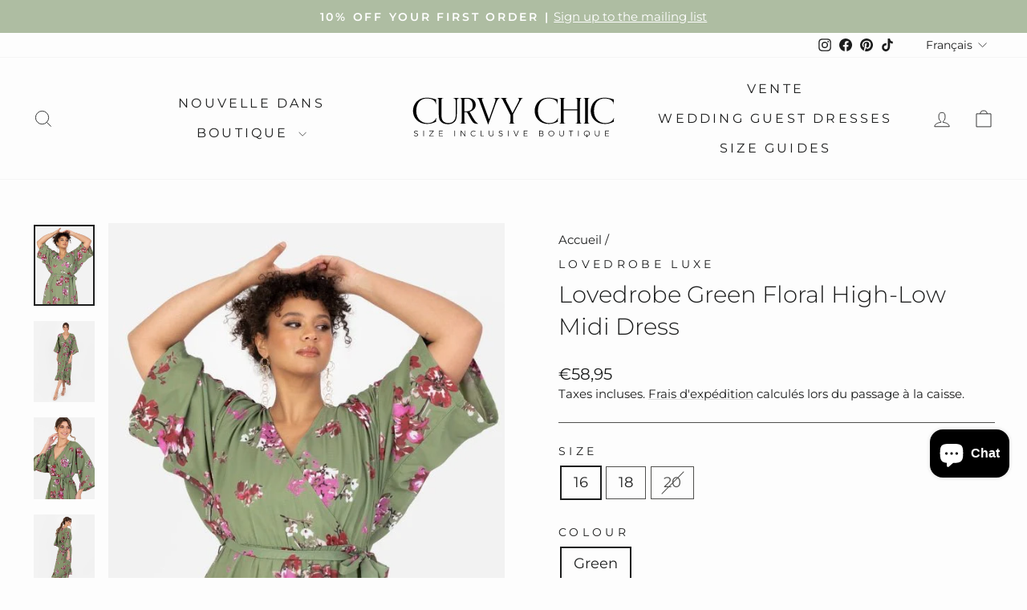

--- FILE ---
content_type: text/html; charset=utf-8
request_url: https://curvychiconline.com/fr-euro/products/lovedrobe-green-floral-high-low-midi-dress
body_size: 35034
content:
<!doctype html>
<html class="no-js" lang="fr" dir="ltr">
<head>
  <meta charset="utf-8">
  <meta http-equiv="X-UA-Compatible" content="IE=edge,chrome=1">
  <meta name="viewport" content="width=device-width,initial-scale=1">
  <meta name="theme-color" content="#1c1d1d">
  <link rel="canonical" href="https://curvychiconline.com/fr-euro/products/lovedrobe-green-floral-high-low-midi-dress">
  <link rel="preconnect" href="https://cdn.shopify.com" crossorigin>
  <link rel="preconnect" href="https://fonts.shopifycdn.com" crossorigin>
  <link rel="dns-prefetch" href="https://productreviews.shopifycdn.com">
  <link rel="dns-prefetch" href="https://ajax.googleapis.com">
  <link rel="dns-prefetch" href="https://maps.googleapis.com">
  <link rel="dns-prefetch" href="https://maps.gstatic.com"><link rel="shortcut icon" href="//curvychiconline.com/cdn/shop/files/CCBoutique_Monogram_logo_32x32.png?v=1708006643" type="image/png" /><title>Lovedrobe Green Floral High-Low Midi Dress | Curvy Chic Boutique
</title>
<meta name="description" content="Planning your next city getaway – this green piece is a must-have for an elegant evening transition. Rich green base on this georgette midi sets the stage for bright florals to bloom over this kimono style bodice and high-low midi skirt resulting in a captivating piece exuding charisma and style."><meta property="og:site_name" content="Curvy Chic Boutique">
  <meta property="og:url" content="https://curvychiconline.com/fr-euro/products/lovedrobe-green-floral-high-low-midi-dress">
  <meta property="og:title" content="Lovedrobe Green Floral High-Low Midi Dress">
  <meta property="og:type" content="product">
  <meta property="og:description" content="Planning your next city getaway – this green piece is a must-have for an elegant evening transition. Rich green base on this georgette midi sets the stage for bright florals to bloom over this kimono style bodice and high-low midi skirt resulting in a captivating piece exuding charisma and style."><meta property="og:image" content="http://curvychiconline.com/cdn/shop/files/lovedrobe-green-floral-high-low-midi-dress-342456.jpg?v=1737216748">
    <meta property="og:image:secure_url" content="https://curvychiconline.com/cdn/shop/files/lovedrobe-green-floral-high-low-midi-dress-342456.jpg?v=1737216748">
    <meta property="og:image:width" content="563">
    <meta property="og:image:height" content="750"><meta name="twitter:site" content="@">
  <meta name="twitter:card" content="summary_large_image">
  <meta name="twitter:title" content="Lovedrobe Green Floral High-Low Midi Dress">
  <meta name="twitter:description" content="Planning your next city getaway – this green piece is a must-have for an elegant evening transition. Rich green base on this georgette midi sets the stage for bright florals to bloom over this kimono style bodice and high-low midi skirt resulting in a captivating piece exuding charisma and style.">
<style data-shopify>@font-face {
  font-family: Montserrat;
  font-weight: 300;
  font-style: normal;
  font-display: swap;
  src: url("//curvychiconline.com/cdn/fonts/montserrat/montserrat_n3.29e699231893fd243e1620595067294bb067ba2a.woff2") format("woff2"),
       url("//curvychiconline.com/cdn/fonts/montserrat/montserrat_n3.64ed56f012a53c08a49d49bd7e0c8d2f46119150.woff") format("woff");
}

  @font-face {
  font-family: Montserrat;
  font-weight: 400;
  font-style: normal;
  font-display: swap;
  src: url("//curvychiconline.com/cdn/fonts/montserrat/montserrat_n4.81949fa0ac9fd2021e16436151e8eaa539321637.woff2") format("woff2"),
       url("//curvychiconline.com/cdn/fonts/montserrat/montserrat_n4.a6c632ca7b62da89c3594789ba828388aac693fe.woff") format("woff");
}


  @font-face {
  font-family: Montserrat;
  font-weight: 600;
  font-style: normal;
  font-display: swap;
  src: url("//curvychiconline.com/cdn/fonts/montserrat/montserrat_n6.1326b3e84230700ef15b3a29fb520639977513e0.woff2") format("woff2"),
       url("//curvychiconline.com/cdn/fonts/montserrat/montserrat_n6.652f051080eb14192330daceed8cd53dfdc5ead9.woff") format("woff");
}

  @font-face {
  font-family: Montserrat;
  font-weight: 400;
  font-style: italic;
  font-display: swap;
  src: url("//curvychiconline.com/cdn/fonts/montserrat/montserrat_i4.5a4ea298b4789e064f62a29aafc18d41f09ae59b.woff2") format("woff2"),
       url("//curvychiconline.com/cdn/fonts/montserrat/montserrat_i4.072b5869c5e0ed5b9d2021e4c2af132e16681ad2.woff") format("woff");
}

  @font-face {
  font-family: Montserrat;
  font-weight: 600;
  font-style: italic;
  font-display: swap;
  src: url("//curvychiconline.com/cdn/fonts/montserrat/montserrat_i6.e90155dd2f004112a61c0322d66d1f59dadfa84b.woff2") format("woff2"),
       url("//curvychiconline.com/cdn/fonts/montserrat/montserrat_i6.41470518d8e9d7f1bcdd29a447c2397e5393943f.woff") format("woff");
}

</style><link href="//curvychiconline.com/cdn/shop/t/17/assets/theme.css?v=93626464380700918791750417428" rel="stylesheet" type="text/css" media="all" />
<style data-shopify>:root {
    --typeHeaderPrimary: Montserrat;
    --typeHeaderFallback: sans-serif;
    --typeHeaderSize: 34px;
    --typeHeaderWeight: 300;
    --typeHeaderLineHeight: 1.4;
    --typeHeaderSpacing: 0.0em;

    --typeBasePrimary:Montserrat;
    --typeBaseFallback:sans-serif;
    --typeBaseSize: 18px;
    --typeBaseWeight: 400;
    --typeBaseSpacing: 0.0em;
    --typeBaseLineHeight: 1.4;
    --typeBaselineHeightMinus01: 1.3;

    --typeCollectionTitle: 20px;

    --iconWeight: 2px;
    --iconLinecaps: miter;

    
        --buttonRadius: 0;
    

    --colorGridOverlayOpacity: 0.1;
    --colorAnnouncement: #aebda2;
    --colorAnnouncementText: #ffffff;

    --colorBody: #fdfdfd;
    --colorBodyAlpha05: rgba(253, 253, 253, 0.05);
    --colorBodyDim: #f0f0f0;
    --colorBodyLightDim: #f8f8f8;
    --colorBodyMediumDim: #f3f3f3;


    --colorBorder: #50504e;

    --colorBtnPrimary: #1c1d1d;
    --colorBtnPrimaryLight: #353737;
    --colorBtnPrimaryDim: #0f1010;
    --colorBtnPrimaryText: #e6e6e6;

    --colorCartDot: #ff4f33;

    --colorDrawers: #ffffff;
    --colorDrawersDim: #f2f2f2;
    --colorDrawerBorder: #e8e8e1;
    --colorDrawerText: #1c1d1d;
    --colorDrawerTextDark: #000000;
    --colorDrawerButton: #111111;
    --colorDrawerButtonText: #ffffff;

    --colorFooter: #aebda2;
    --colorFooterText: #ffffff;
    --colorFooterTextAlpha01: #ffffff;

    --colorGridOverlay: #1d1d1d;
    --colorGridOverlayOpacity: 0.1;

    --colorHeaderTextAlpha01: rgba(28, 29, 29, 0.1);

    --colorHeroText: #ffffff;

    --colorSmallImageBg: #ffffff;
    --colorLargeImageBg: #1c1d1d;

    --colorImageOverlay: #000000;
    --colorImageOverlayOpacity: 0.1;
    --colorImageOverlayTextShadow: 0.2;

    --colorLink: #1c1d1d;

    --colorModalBg: rgba(230, 230, 230, 0.6);

    --colorNav: #fdfdfd;
    --colorNavText: #1c1d1d;

    --colorPrice: #1c1d1d;

    --colorSaleTag: #1c1d1d;
    --colorSaleTagText: #ffffff;

    --colorTextBody: #1c1d1d;
    --colorTextBodyAlpha015: rgba(28, 29, 29, 0.15);
    --colorTextBodyAlpha005: rgba(28, 29, 29, 0.05);
    --colorTextBodyAlpha008: rgba(28, 29, 29, 0.08);
    --colorTextSavings: #3ac108;

    --urlIcoSelect: url(//curvychiconline.com/cdn/shop/t/17/assets/ico-select.svg);
    --urlIcoSelectFooter: url(//curvychiconline.com/cdn/shop/t/17/assets/ico-select-footer.svg);
    --urlIcoSelectWhite: url(//curvychiconline.com/cdn/shop/t/17/assets/ico-select-white.svg);

    --grid-gutter: 17px;
    --drawer-gutter: 20px;

    --sizeChartMargin: 25px 0;
    --sizeChartIconMargin: 5px;

    --newsletterReminderPadding: 40px;

    /*Shop Pay Installments*/
    --color-body-text: #1c1d1d;
    --color-body: #fdfdfd;
    --color-bg: #fdfdfd;
    }

    .placeholder-content {
    background-image: linear-gradient(100deg, #ffffff 40%, #f7f7f7 63%, #ffffff 79%);
    }</style><script id="merchantWidgetScript" src="https://www.gstatic.com/shopping/merchant/merchantwidget.js" defer></script>

  <script>
    document.documentElement.className = document.documentElement.className.replace('no-js', 'js');

    window.theme = window.theme || {};
    theme.routes = {
      home: "/fr-euro",
      cart: "/fr-euro/cart.js",
      cartPage: "/fr-euro/cart",
      cartAdd: "/fr-euro/cart/add.js",
      cartChange: "/fr-euro/cart/change.js",
      search: "/fr-euro/search",
      predictiveSearch: "/fr-euro/search/suggest"
    };
    theme.strings = {
      soldOut: "Épuisé",
      unavailable: "Non disponible",
      inStockLabel: "En stock",
      oneStockLabel: "[count] en stock",
      otherStockLabel: "[count] en stock",
      willNotShipUntil: "Sera expédié après [date]",
      willBeInStockAfter: "Sera en stock à compter de [date]",
      waitingForStock: "En rupture de stock, expédition prochainement",
      savePrice: "Épargnez [saved_amount]",
      cartEmpty: "Votre panier est vide.",
      cartTermsConfirmation: "Vous devez accepter les termes et conditions de vente pour vérifier",
      searchCollections: "Collections",
      searchPages: "Pages",
      searchArticles: "Des articles",
      productFrom: "À partir de ",
      maxQuantity: "Vous ne pouvez avoir que [quantity] de [title] dans votre panier."
    };
    theme.settings = {
      cartType: "page",
      isCustomerTemplate: false,
      moneyFormat: "€{{amount_with_comma_separator}}",
      saveType: "percent",
      productImageSize: "portrait",
      productImageCover: true,
      predictiveSearch: true,
      predictiveSearchType: null,
      predictiveSearchVendor: true,
      predictiveSearchPrice: false,
      quickView: true,
      themeName: 'Impulse',
      themeVersion: "8.0.0"
    };
  </script>

  

  <script>window.performance && window.performance.mark && window.performance.mark('shopify.content_for_header.start');</script><meta name="google-site-verification" content="1obf8Zw13hxBEAAaenmLBJs1Lao9B4TV1MxmR8Yb-iA">
<meta name="facebook-domain-verification" content="6gk76iz3r2nbubj25xgny8bh5und51">
<meta id="shopify-digital-wallet" name="shopify-digital-wallet" content="/49445830824/digital_wallets/dialog">
<meta name="shopify-checkout-api-token" content="7ea22850caf711b24d785a8b4b984348">
<meta id="in-context-paypal-metadata" data-shop-id="49445830824" data-venmo-supported="false" data-environment="production" data-locale="fr_FR" data-paypal-v4="true" data-currency="EUR">
<link rel="alternate" hreflang="x-default" href="https://curvychiconline.com/products/lovedrobe-green-floral-high-low-midi-dress">
<link rel="alternate" hreflang="en" href="https://curvychiconline.com/products/lovedrobe-green-floral-high-low-midi-dress">
<link rel="alternate" hreflang="en-AX" href="https://curvychiconline.com/en-euro/products/lovedrobe-green-floral-high-low-midi-dress">
<link rel="alternate" hreflang="it-AX" href="https://curvychiconline.com/it-euro/products/lovedrobe-green-floral-high-low-midi-dress">
<link rel="alternate" hreflang="fr-AX" href="https://curvychiconline.com/fr-euro/products/lovedrobe-green-floral-high-low-midi-dress">
<link rel="alternate" hreflang="en-AD" href="https://curvychiconline.com/en-euro/products/lovedrobe-green-floral-high-low-midi-dress">
<link rel="alternate" hreflang="it-AD" href="https://curvychiconline.com/it-euro/products/lovedrobe-green-floral-high-low-midi-dress">
<link rel="alternate" hreflang="fr-AD" href="https://curvychiconline.com/fr-euro/products/lovedrobe-green-floral-high-low-midi-dress">
<link rel="alternate" hreflang="en-AT" href="https://curvychiconline.com/en-euro/products/lovedrobe-green-floral-high-low-midi-dress">
<link rel="alternate" hreflang="it-AT" href="https://curvychiconline.com/it-euro/products/lovedrobe-green-floral-high-low-midi-dress">
<link rel="alternate" hreflang="fr-AT" href="https://curvychiconline.com/fr-euro/products/lovedrobe-green-floral-high-low-midi-dress">
<link rel="alternate" hreflang="en-BE" href="https://curvychiconline.com/en-euro/products/lovedrobe-green-floral-high-low-midi-dress">
<link rel="alternate" hreflang="it-BE" href="https://curvychiconline.com/it-euro/products/lovedrobe-green-floral-high-low-midi-dress">
<link rel="alternate" hreflang="fr-BE" href="https://curvychiconline.com/fr-euro/products/lovedrobe-green-floral-high-low-midi-dress">
<link rel="alternate" hreflang="en-CY" href="https://curvychiconline.com/en-euro/products/lovedrobe-green-floral-high-low-midi-dress">
<link rel="alternate" hreflang="it-CY" href="https://curvychiconline.com/it-euro/products/lovedrobe-green-floral-high-low-midi-dress">
<link rel="alternate" hreflang="fr-CY" href="https://curvychiconline.com/fr-euro/products/lovedrobe-green-floral-high-low-midi-dress">
<link rel="alternate" hreflang="en-EE" href="https://curvychiconline.com/en-euro/products/lovedrobe-green-floral-high-low-midi-dress">
<link rel="alternate" hreflang="it-EE" href="https://curvychiconline.com/it-euro/products/lovedrobe-green-floral-high-low-midi-dress">
<link rel="alternate" hreflang="fr-EE" href="https://curvychiconline.com/fr-euro/products/lovedrobe-green-floral-high-low-midi-dress">
<link rel="alternate" hreflang="en-FI" href="https://curvychiconline.com/en-euro/products/lovedrobe-green-floral-high-low-midi-dress">
<link rel="alternate" hreflang="it-FI" href="https://curvychiconline.com/it-euro/products/lovedrobe-green-floral-high-low-midi-dress">
<link rel="alternate" hreflang="fr-FI" href="https://curvychiconline.com/fr-euro/products/lovedrobe-green-floral-high-low-midi-dress">
<link rel="alternate" hreflang="en-FR" href="https://curvychiconline.com/en-euro/products/lovedrobe-green-floral-high-low-midi-dress">
<link rel="alternate" hreflang="it-FR" href="https://curvychiconline.com/it-euro/products/lovedrobe-green-floral-high-low-midi-dress">
<link rel="alternate" hreflang="fr-FR" href="https://curvychiconline.com/fr-euro/products/lovedrobe-green-floral-high-low-midi-dress">
<link rel="alternate" hreflang="en-GF" href="https://curvychiconline.com/en-euro/products/lovedrobe-green-floral-high-low-midi-dress">
<link rel="alternate" hreflang="it-GF" href="https://curvychiconline.com/it-euro/products/lovedrobe-green-floral-high-low-midi-dress">
<link rel="alternate" hreflang="fr-GF" href="https://curvychiconline.com/fr-euro/products/lovedrobe-green-floral-high-low-midi-dress">
<link rel="alternate" hreflang="en-TF" href="https://curvychiconline.com/en-euro/products/lovedrobe-green-floral-high-low-midi-dress">
<link rel="alternate" hreflang="it-TF" href="https://curvychiconline.com/it-euro/products/lovedrobe-green-floral-high-low-midi-dress">
<link rel="alternate" hreflang="fr-TF" href="https://curvychiconline.com/fr-euro/products/lovedrobe-green-floral-high-low-midi-dress">
<link rel="alternate" hreflang="en-DE" href="https://curvychiconline.com/en-euro/products/lovedrobe-green-floral-high-low-midi-dress">
<link rel="alternate" hreflang="it-DE" href="https://curvychiconline.com/it-euro/products/lovedrobe-green-floral-high-low-midi-dress">
<link rel="alternate" hreflang="fr-DE" href="https://curvychiconline.com/fr-euro/products/lovedrobe-green-floral-high-low-midi-dress">
<link rel="alternate" hreflang="en-GR" href="https://curvychiconline.com/en-euro/products/lovedrobe-green-floral-high-low-midi-dress">
<link rel="alternate" hreflang="it-GR" href="https://curvychiconline.com/it-euro/products/lovedrobe-green-floral-high-low-midi-dress">
<link rel="alternate" hreflang="fr-GR" href="https://curvychiconline.com/fr-euro/products/lovedrobe-green-floral-high-low-midi-dress">
<link rel="alternate" hreflang="en-GP" href="https://curvychiconline.com/en-euro/products/lovedrobe-green-floral-high-low-midi-dress">
<link rel="alternate" hreflang="it-GP" href="https://curvychiconline.com/it-euro/products/lovedrobe-green-floral-high-low-midi-dress">
<link rel="alternate" hreflang="fr-GP" href="https://curvychiconline.com/fr-euro/products/lovedrobe-green-floral-high-low-midi-dress">
<link rel="alternate" hreflang="en-VA" href="https://curvychiconline.com/en-euro/products/lovedrobe-green-floral-high-low-midi-dress">
<link rel="alternate" hreflang="it-VA" href="https://curvychiconline.com/it-euro/products/lovedrobe-green-floral-high-low-midi-dress">
<link rel="alternate" hreflang="fr-VA" href="https://curvychiconline.com/fr-euro/products/lovedrobe-green-floral-high-low-midi-dress">
<link rel="alternate" hreflang="en-IE" href="https://curvychiconline.com/en-euro/products/lovedrobe-green-floral-high-low-midi-dress">
<link rel="alternate" hreflang="it-IE" href="https://curvychiconline.com/it-euro/products/lovedrobe-green-floral-high-low-midi-dress">
<link rel="alternate" hreflang="fr-IE" href="https://curvychiconline.com/fr-euro/products/lovedrobe-green-floral-high-low-midi-dress">
<link rel="alternate" hreflang="en-IT" href="https://curvychiconline.com/en-euro/products/lovedrobe-green-floral-high-low-midi-dress">
<link rel="alternate" hreflang="it-IT" href="https://curvychiconline.com/it-euro/products/lovedrobe-green-floral-high-low-midi-dress">
<link rel="alternate" hreflang="fr-IT" href="https://curvychiconline.com/fr-euro/products/lovedrobe-green-floral-high-low-midi-dress">
<link rel="alternate" hreflang="en-XK" href="https://curvychiconline.com/en-euro/products/lovedrobe-green-floral-high-low-midi-dress">
<link rel="alternate" hreflang="it-XK" href="https://curvychiconline.com/it-euro/products/lovedrobe-green-floral-high-low-midi-dress">
<link rel="alternate" hreflang="fr-XK" href="https://curvychiconline.com/fr-euro/products/lovedrobe-green-floral-high-low-midi-dress">
<link rel="alternate" hreflang="en-LV" href="https://curvychiconline.com/en-euro/products/lovedrobe-green-floral-high-low-midi-dress">
<link rel="alternate" hreflang="it-LV" href="https://curvychiconline.com/it-euro/products/lovedrobe-green-floral-high-low-midi-dress">
<link rel="alternate" hreflang="fr-LV" href="https://curvychiconline.com/fr-euro/products/lovedrobe-green-floral-high-low-midi-dress">
<link rel="alternate" hreflang="en-LT" href="https://curvychiconline.com/en-euro/products/lovedrobe-green-floral-high-low-midi-dress">
<link rel="alternate" hreflang="it-LT" href="https://curvychiconline.com/it-euro/products/lovedrobe-green-floral-high-low-midi-dress">
<link rel="alternate" hreflang="fr-LT" href="https://curvychiconline.com/fr-euro/products/lovedrobe-green-floral-high-low-midi-dress">
<link rel="alternate" hreflang="en-LU" href="https://curvychiconline.com/en-euro/products/lovedrobe-green-floral-high-low-midi-dress">
<link rel="alternate" hreflang="it-LU" href="https://curvychiconline.com/it-euro/products/lovedrobe-green-floral-high-low-midi-dress">
<link rel="alternate" hreflang="fr-LU" href="https://curvychiconline.com/fr-euro/products/lovedrobe-green-floral-high-low-midi-dress">
<link rel="alternate" hreflang="en-MT" href="https://curvychiconline.com/en-euro/products/lovedrobe-green-floral-high-low-midi-dress">
<link rel="alternate" hreflang="it-MT" href="https://curvychiconline.com/it-euro/products/lovedrobe-green-floral-high-low-midi-dress">
<link rel="alternate" hreflang="fr-MT" href="https://curvychiconline.com/fr-euro/products/lovedrobe-green-floral-high-low-midi-dress">
<link rel="alternate" hreflang="en-MQ" href="https://curvychiconline.com/en-euro/products/lovedrobe-green-floral-high-low-midi-dress">
<link rel="alternate" hreflang="it-MQ" href="https://curvychiconline.com/it-euro/products/lovedrobe-green-floral-high-low-midi-dress">
<link rel="alternate" hreflang="fr-MQ" href="https://curvychiconline.com/fr-euro/products/lovedrobe-green-floral-high-low-midi-dress">
<link rel="alternate" hreflang="en-YT" href="https://curvychiconline.com/en-euro/products/lovedrobe-green-floral-high-low-midi-dress">
<link rel="alternate" hreflang="it-YT" href="https://curvychiconline.com/it-euro/products/lovedrobe-green-floral-high-low-midi-dress">
<link rel="alternate" hreflang="fr-YT" href="https://curvychiconline.com/fr-euro/products/lovedrobe-green-floral-high-low-midi-dress">
<link rel="alternate" hreflang="en-MC" href="https://curvychiconline.com/en-euro/products/lovedrobe-green-floral-high-low-midi-dress">
<link rel="alternate" hreflang="it-MC" href="https://curvychiconline.com/it-euro/products/lovedrobe-green-floral-high-low-midi-dress">
<link rel="alternate" hreflang="fr-MC" href="https://curvychiconline.com/fr-euro/products/lovedrobe-green-floral-high-low-midi-dress">
<link rel="alternate" hreflang="en-ME" href="https://curvychiconline.com/en-euro/products/lovedrobe-green-floral-high-low-midi-dress">
<link rel="alternate" hreflang="it-ME" href="https://curvychiconline.com/it-euro/products/lovedrobe-green-floral-high-low-midi-dress">
<link rel="alternate" hreflang="fr-ME" href="https://curvychiconline.com/fr-euro/products/lovedrobe-green-floral-high-low-midi-dress">
<link rel="alternate" hreflang="en-NL" href="https://curvychiconline.com/en-euro/products/lovedrobe-green-floral-high-low-midi-dress">
<link rel="alternate" hreflang="it-NL" href="https://curvychiconline.com/it-euro/products/lovedrobe-green-floral-high-low-midi-dress">
<link rel="alternate" hreflang="fr-NL" href="https://curvychiconline.com/fr-euro/products/lovedrobe-green-floral-high-low-midi-dress">
<link rel="alternate" hreflang="en-PT" href="https://curvychiconline.com/en-euro/products/lovedrobe-green-floral-high-low-midi-dress">
<link rel="alternate" hreflang="it-PT" href="https://curvychiconline.com/it-euro/products/lovedrobe-green-floral-high-low-midi-dress">
<link rel="alternate" hreflang="fr-PT" href="https://curvychiconline.com/fr-euro/products/lovedrobe-green-floral-high-low-midi-dress">
<link rel="alternate" hreflang="en-RE" href="https://curvychiconline.com/en-euro/products/lovedrobe-green-floral-high-low-midi-dress">
<link rel="alternate" hreflang="it-RE" href="https://curvychiconline.com/it-euro/products/lovedrobe-green-floral-high-low-midi-dress">
<link rel="alternate" hreflang="fr-RE" href="https://curvychiconline.com/fr-euro/products/lovedrobe-green-floral-high-low-midi-dress">
<link rel="alternate" hreflang="en-BL" href="https://curvychiconline.com/en-euro/products/lovedrobe-green-floral-high-low-midi-dress">
<link rel="alternate" hreflang="it-BL" href="https://curvychiconline.com/it-euro/products/lovedrobe-green-floral-high-low-midi-dress">
<link rel="alternate" hreflang="fr-BL" href="https://curvychiconline.com/fr-euro/products/lovedrobe-green-floral-high-low-midi-dress">
<link rel="alternate" hreflang="en-MF" href="https://curvychiconline.com/en-euro/products/lovedrobe-green-floral-high-low-midi-dress">
<link rel="alternate" hreflang="it-MF" href="https://curvychiconline.com/it-euro/products/lovedrobe-green-floral-high-low-midi-dress">
<link rel="alternate" hreflang="fr-MF" href="https://curvychiconline.com/fr-euro/products/lovedrobe-green-floral-high-low-midi-dress">
<link rel="alternate" hreflang="en-PM" href="https://curvychiconline.com/en-euro/products/lovedrobe-green-floral-high-low-midi-dress">
<link rel="alternate" hreflang="it-PM" href="https://curvychiconline.com/it-euro/products/lovedrobe-green-floral-high-low-midi-dress">
<link rel="alternate" hreflang="fr-PM" href="https://curvychiconline.com/fr-euro/products/lovedrobe-green-floral-high-low-midi-dress">
<link rel="alternate" hreflang="en-SM" href="https://curvychiconline.com/en-euro/products/lovedrobe-green-floral-high-low-midi-dress">
<link rel="alternate" hreflang="it-SM" href="https://curvychiconline.com/it-euro/products/lovedrobe-green-floral-high-low-midi-dress">
<link rel="alternate" hreflang="fr-SM" href="https://curvychiconline.com/fr-euro/products/lovedrobe-green-floral-high-low-midi-dress">
<link rel="alternate" hreflang="en-SK" href="https://curvychiconline.com/en-euro/products/lovedrobe-green-floral-high-low-midi-dress">
<link rel="alternate" hreflang="it-SK" href="https://curvychiconline.com/it-euro/products/lovedrobe-green-floral-high-low-midi-dress">
<link rel="alternate" hreflang="fr-SK" href="https://curvychiconline.com/fr-euro/products/lovedrobe-green-floral-high-low-midi-dress">
<link rel="alternate" hreflang="en-SI" href="https://curvychiconline.com/en-euro/products/lovedrobe-green-floral-high-low-midi-dress">
<link rel="alternate" hreflang="it-SI" href="https://curvychiconline.com/it-euro/products/lovedrobe-green-floral-high-low-midi-dress">
<link rel="alternate" hreflang="fr-SI" href="https://curvychiconline.com/fr-euro/products/lovedrobe-green-floral-high-low-midi-dress">
<link rel="alternate" hreflang="en-ES" href="https://curvychiconline.com/en-euro/products/lovedrobe-green-floral-high-low-midi-dress">
<link rel="alternate" hreflang="it-ES" href="https://curvychiconline.com/it-euro/products/lovedrobe-green-floral-high-low-midi-dress">
<link rel="alternate" hreflang="fr-ES" href="https://curvychiconline.com/fr-euro/products/lovedrobe-green-floral-high-low-midi-dress">
<link rel="alternate" type="application/json+oembed" href="https://curvychiconline.com/fr-euro/products/lovedrobe-green-floral-high-low-midi-dress.oembed">
<script async="async" src="/checkouts/internal/preloads.js?locale=fr-AX"></script>
<link rel="preconnect" href="https://shop.app" crossorigin="anonymous">
<script async="async" src="https://shop.app/checkouts/internal/preloads.js?locale=fr-AX&shop_id=49445830824" crossorigin="anonymous"></script>
<script id="apple-pay-shop-capabilities" type="application/json">{"shopId":49445830824,"countryCode":"GB","currencyCode":"EUR","merchantCapabilities":["supports3DS"],"merchantId":"gid:\/\/shopify\/Shop\/49445830824","merchantName":"Curvy Chic Boutique","requiredBillingContactFields":["postalAddress","email","phone"],"requiredShippingContactFields":["postalAddress","email","phone"],"shippingType":"shipping","supportedNetworks":["visa","maestro","masterCard","amex","discover","elo"],"total":{"type":"pending","label":"Curvy Chic Boutique","amount":"1.00"},"shopifyPaymentsEnabled":true,"supportsSubscriptions":true}</script>
<script id="shopify-features" type="application/json">{"accessToken":"7ea22850caf711b24d785a8b4b984348","betas":["rich-media-storefront-analytics"],"domain":"curvychiconline.com","predictiveSearch":true,"shopId":49445830824,"locale":"fr"}</script>
<script>var Shopify = Shopify || {};
Shopify.shop = "curvy-chic-online.myshopify.com";
Shopify.locale = "fr";
Shopify.currency = {"active":"EUR","rate":"1.1758662"};
Shopify.country = "AX";
Shopify.theme = {"name":"Updated copy of Updated copy of Curvy Chic Bout...","id":150848143597,"schema_name":"Impulse","schema_version":"8.0.0","theme_store_id":857,"role":"main"};
Shopify.theme.handle = "null";
Shopify.theme.style = {"id":null,"handle":null};
Shopify.cdnHost = "curvychiconline.com/cdn";
Shopify.routes = Shopify.routes || {};
Shopify.routes.root = "/fr-euro/";</script>
<script type="module">!function(o){(o.Shopify=o.Shopify||{}).modules=!0}(window);</script>
<script>!function(o){function n(){var o=[];function n(){o.push(Array.prototype.slice.apply(arguments))}return n.q=o,n}var t=o.Shopify=o.Shopify||{};t.loadFeatures=n(),t.autoloadFeatures=n()}(window);</script>
<script>
  window.ShopifyPay = window.ShopifyPay || {};
  window.ShopifyPay.apiHost = "shop.app\/pay";
  window.ShopifyPay.redirectState = null;
</script>
<script id="shop-js-analytics" type="application/json">{"pageType":"product"}</script>
<script defer="defer" async type="module" src="//curvychiconline.com/cdn/shopifycloud/shop-js/modules/v2/client.init-shop-cart-sync_DyYWCJny.fr.esm.js"></script>
<script defer="defer" async type="module" src="//curvychiconline.com/cdn/shopifycloud/shop-js/modules/v2/chunk.common_BDBm0ZZC.esm.js"></script>
<script type="module">
  await import("//curvychiconline.com/cdn/shopifycloud/shop-js/modules/v2/client.init-shop-cart-sync_DyYWCJny.fr.esm.js");
await import("//curvychiconline.com/cdn/shopifycloud/shop-js/modules/v2/chunk.common_BDBm0ZZC.esm.js");

  window.Shopify.SignInWithShop?.initShopCartSync?.({"fedCMEnabled":true,"windoidEnabled":true});

</script>
<script>
  window.Shopify = window.Shopify || {};
  if (!window.Shopify.featureAssets) window.Shopify.featureAssets = {};
  window.Shopify.featureAssets['shop-js'] = {"shop-cart-sync":["modules/v2/client.shop-cart-sync_B_Bw5PRo.fr.esm.js","modules/v2/chunk.common_BDBm0ZZC.esm.js"],"init-fed-cm":["modules/v2/client.init-fed-cm_-pdRnAOg.fr.esm.js","modules/v2/chunk.common_BDBm0ZZC.esm.js"],"init-windoid":["modules/v2/client.init-windoid_DnYlFG1h.fr.esm.js","modules/v2/chunk.common_BDBm0ZZC.esm.js"],"shop-cash-offers":["modules/v2/client.shop-cash-offers_C5kHJTSN.fr.esm.js","modules/v2/chunk.common_BDBm0ZZC.esm.js","modules/v2/chunk.modal_CtqKD1z8.esm.js"],"shop-button":["modules/v2/client.shop-button_mcpRJFuh.fr.esm.js","modules/v2/chunk.common_BDBm0ZZC.esm.js"],"init-shop-email-lookup-coordinator":["modules/v2/client.init-shop-email-lookup-coordinator_BCzilhpw.fr.esm.js","modules/v2/chunk.common_BDBm0ZZC.esm.js"],"shop-toast-manager":["modules/v2/client.shop-toast-manager_C_QXj6h0.fr.esm.js","modules/v2/chunk.common_BDBm0ZZC.esm.js"],"shop-login-button":["modules/v2/client.shop-login-button_BEQFZ84Y.fr.esm.js","modules/v2/chunk.common_BDBm0ZZC.esm.js","modules/v2/chunk.modal_CtqKD1z8.esm.js"],"avatar":["modules/v2/client.avatar_BTnouDA3.fr.esm.js"],"init-shop-cart-sync":["modules/v2/client.init-shop-cart-sync_DyYWCJny.fr.esm.js","modules/v2/chunk.common_BDBm0ZZC.esm.js"],"pay-button":["modules/v2/client.pay-button_DsS5m06H.fr.esm.js","modules/v2/chunk.common_BDBm0ZZC.esm.js"],"init-shop-for-new-customer-accounts":["modules/v2/client.init-shop-for-new-customer-accounts_BFJXT-UG.fr.esm.js","modules/v2/client.shop-login-button_BEQFZ84Y.fr.esm.js","modules/v2/chunk.common_BDBm0ZZC.esm.js","modules/v2/chunk.modal_CtqKD1z8.esm.js"],"init-customer-accounts-sign-up":["modules/v2/client.init-customer-accounts-sign-up_QowAcxX2.fr.esm.js","modules/v2/client.shop-login-button_BEQFZ84Y.fr.esm.js","modules/v2/chunk.common_BDBm0ZZC.esm.js","modules/v2/chunk.modal_CtqKD1z8.esm.js"],"shop-follow-button":["modules/v2/client.shop-follow-button_9fzI0NJX.fr.esm.js","modules/v2/chunk.common_BDBm0ZZC.esm.js","modules/v2/chunk.modal_CtqKD1z8.esm.js"],"checkout-modal":["modules/v2/client.checkout-modal_DHwrZ6kr.fr.esm.js","modules/v2/chunk.common_BDBm0ZZC.esm.js","modules/v2/chunk.modal_CtqKD1z8.esm.js"],"init-customer-accounts":["modules/v2/client.init-customer-accounts_BBfGV8Xt.fr.esm.js","modules/v2/client.shop-login-button_BEQFZ84Y.fr.esm.js","modules/v2/chunk.common_BDBm0ZZC.esm.js","modules/v2/chunk.modal_CtqKD1z8.esm.js"],"lead-capture":["modules/v2/client.lead-capture_BFlE4x9y.fr.esm.js","modules/v2/chunk.common_BDBm0ZZC.esm.js","modules/v2/chunk.modal_CtqKD1z8.esm.js"],"shop-login":["modules/v2/client.shop-login_C8y8Opox.fr.esm.js","modules/v2/chunk.common_BDBm0ZZC.esm.js","modules/v2/chunk.modal_CtqKD1z8.esm.js"],"payment-terms":["modules/v2/client.payment-terms_DoIedF_y.fr.esm.js","modules/v2/chunk.common_BDBm0ZZC.esm.js","modules/v2/chunk.modal_CtqKD1z8.esm.js"]};
</script>
<script>(function() {
  var isLoaded = false;
  function asyncLoad() {
    if (isLoaded) return;
    isLoaded = true;
    var urls = ["https:\/\/cdn-loyalty.yotpo.com\/loader\/ZTA3IQCp95QSl8UYTL0FVA.js?shop=curvy-chic-online.myshopify.com","https:\/\/storage.nfcube.com\/instafeed-91f8293c46b62a03e9c6153bc8ea74bf.js?shop=curvy-chic-online.myshopify.com","https:\/\/size-guides.esc-apps-cdn.com\/1739268232-app.curvy-chic-online.myshopify.com.js?shop=curvy-chic-online.myshopify.com"];
    for (var i = 0; i < urls.length; i++) {
      var s = document.createElement('script');
      s.type = 'text/javascript';
      s.async = true;
      s.src = urls[i];
      var x = document.getElementsByTagName('script')[0];
      x.parentNode.insertBefore(s, x);
    }
  };
  if(window.attachEvent) {
    window.attachEvent('onload', asyncLoad);
  } else {
    window.addEventListener('load', asyncLoad, false);
  }
})();</script>
<script id="__st">var __st={"a":49445830824,"offset":0,"reqid":"0c909e5e-ec11-4d3f-8493-437c95e2d811-1768861905","pageurl":"curvychiconline.com\/fr-euro\/products\/lovedrobe-green-floral-high-low-midi-dress","u":"573522b550de","p":"product","rtyp":"product","rid":8686806565101};</script>
<script>window.ShopifyPaypalV4VisibilityTracking = true;</script>
<script id="captcha-bootstrap">!function(){'use strict';const t='contact',e='account',n='new_comment',o=[[t,t],['blogs',n],['comments',n],[t,'customer']],c=[[e,'customer_login'],[e,'guest_login'],[e,'recover_customer_password'],[e,'create_customer']],r=t=>t.map((([t,e])=>`form[action*='/${t}']:not([data-nocaptcha='true']) input[name='form_type'][value='${e}']`)).join(','),a=t=>()=>t?[...document.querySelectorAll(t)].map((t=>t.form)):[];function s(){const t=[...o],e=r(t);return a(e)}const i='password',u='form_key',d=['recaptcha-v3-token','g-recaptcha-response','h-captcha-response',i],f=()=>{try{return window.sessionStorage}catch{return}},m='__shopify_v',_=t=>t.elements[u];function p(t,e,n=!1){try{const o=window.sessionStorage,c=JSON.parse(o.getItem(e)),{data:r}=function(t){const{data:e,action:n}=t;return t[m]||n?{data:e,action:n}:{data:t,action:n}}(c);for(const[e,n]of Object.entries(r))t.elements[e]&&(t.elements[e].value=n);n&&o.removeItem(e)}catch(o){console.error('form repopulation failed',{error:o})}}const l='form_type',E='cptcha';function T(t){t.dataset[E]=!0}const w=window,h=w.document,L='Shopify',v='ce_forms',y='captcha';let A=!1;((t,e)=>{const n=(g='f06e6c50-85a8-45c8-87d0-21a2b65856fe',I='https://cdn.shopify.com/shopifycloud/storefront-forms-hcaptcha/ce_storefront_forms_captcha_hcaptcha.v1.5.2.iife.js',D={infoText:'Protégé par hCaptcha',privacyText:'Confidentialité',termsText:'Conditions'},(t,e,n)=>{const o=w[L][v],c=o.bindForm;if(c)return c(t,g,e,D).then(n);var r;o.q.push([[t,g,e,D],n]),r=I,A||(h.body.append(Object.assign(h.createElement('script'),{id:'captcha-provider',async:!0,src:r})),A=!0)});var g,I,D;w[L]=w[L]||{},w[L][v]=w[L][v]||{},w[L][v].q=[],w[L][y]=w[L][y]||{},w[L][y].protect=function(t,e){n(t,void 0,e),T(t)},Object.freeze(w[L][y]),function(t,e,n,w,h,L){const[v,y,A,g]=function(t,e,n){const i=e?o:[],u=t?c:[],d=[...i,...u],f=r(d),m=r(i),_=r(d.filter((([t,e])=>n.includes(e))));return[a(f),a(m),a(_),s()]}(w,h,L),I=t=>{const e=t.target;return e instanceof HTMLFormElement?e:e&&e.form},D=t=>v().includes(t);t.addEventListener('submit',(t=>{const e=I(t);if(!e)return;const n=D(e)&&!e.dataset.hcaptchaBound&&!e.dataset.recaptchaBound,o=_(e),c=g().includes(e)&&(!o||!o.value);(n||c)&&t.preventDefault(),c&&!n&&(function(t){try{if(!f())return;!function(t){const e=f();if(!e)return;const n=_(t);if(!n)return;const o=n.value;o&&e.removeItem(o)}(t);const e=Array.from(Array(32),(()=>Math.random().toString(36)[2])).join('');!function(t,e){_(t)||t.append(Object.assign(document.createElement('input'),{type:'hidden',name:u})),t.elements[u].value=e}(t,e),function(t,e){const n=f();if(!n)return;const o=[...t.querySelectorAll(`input[type='${i}']`)].map((({name:t})=>t)),c=[...d,...o],r={};for(const[a,s]of new FormData(t).entries())c.includes(a)||(r[a]=s);n.setItem(e,JSON.stringify({[m]:1,action:t.action,data:r}))}(t,e)}catch(e){console.error('failed to persist form',e)}}(e),e.submit())}));const S=(t,e)=>{t&&!t.dataset[E]&&(n(t,e.some((e=>e===t))),T(t))};for(const o of['focusin','change'])t.addEventListener(o,(t=>{const e=I(t);D(e)&&S(e,y())}));const B=e.get('form_key'),M=e.get(l),P=B&&M;t.addEventListener('DOMContentLoaded',(()=>{const t=y();if(P)for(const e of t)e.elements[l].value===M&&p(e,B);[...new Set([...A(),...v().filter((t=>'true'===t.dataset.shopifyCaptcha))])].forEach((e=>S(e,t)))}))}(h,new URLSearchParams(w.location.search),n,t,e,['guest_login'])})(!0,!0)}();</script>
<script integrity="sha256-4kQ18oKyAcykRKYeNunJcIwy7WH5gtpwJnB7kiuLZ1E=" data-source-attribution="shopify.loadfeatures" defer="defer" src="//curvychiconline.com/cdn/shopifycloud/storefront/assets/storefront/load_feature-a0a9edcb.js" crossorigin="anonymous"></script>
<script crossorigin="anonymous" defer="defer" src="//curvychiconline.com/cdn/shopifycloud/storefront/assets/shopify_pay/storefront-65b4c6d7.js?v=20250812"></script>
<script data-source-attribution="shopify.dynamic_checkout.dynamic.init">var Shopify=Shopify||{};Shopify.PaymentButton=Shopify.PaymentButton||{isStorefrontPortableWallets:!0,init:function(){window.Shopify.PaymentButton.init=function(){};var t=document.createElement("script");t.src="https://curvychiconline.com/cdn/shopifycloud/portable-wallets/latest/portable-wallets.fr.js",t.type="module",document.head.appendChild(t)}};
</script>
<script data-source-attribution="shopify.dynamic_checkout.buyer_consent">
  function portableWalletsHideBuyerConsent(e){var t=document.getElementById("shopify-buyer-consent"),n=document.getElementById("shopify-subscription-policy-button");t&&n&&(t.classList.add("hidden"),t.setAttribute("aria-hidden","true"),n.removeEventListener("click",e))}function portableWalletsShowBuyerConsent(e){var t=document.getElementById("shopify-buyer-consent"),n=document.getElementById("shopify-subscription-policy-button");t&&n&&(t.classList.remove("hidden"),t.removeAttribute("aria-hidden"),n.addEventListener("click",e))}window.Shopify?.PaymentButton&&(window.Shopify.PaymentButton.hideBuyerConsent=portableWalletsHideBuyerConsent,window.Shopify.PaymentButton.showBuyerConsent=portableWalletsShowBuyerConsent);
</script>
<script data-source-attribution="shopify.dynamic_checkout.cart.bootstrap">document.addEventListener("DOMContentLoaded",(function(){function t(){return document.querySelector("shopify-accelerated-checkout-cart, shopify-accelerated-checkout")}if(t())Shopify.PaymentButton.init();else{new MutationObserver((function(e,n){t()&&(Shopify.PaymentButton.init(),n.disconnect())})).observe(document.body,{childList:!0,subtree:!0})}}));
</script>
<script id='scb4127' type='text/javascript' async='' src='https://curvychiconline.com/cdn/shopifycloud/privacy-banner/storefront-banner.js'></script><link id="shopify-accelerated-checkout-styles" rel="stylesheet" media="screen" href="https://curvychiconline.com/cdn/shopifycloud/portable-wallets/latest/accelerated-checkout-backwards-compat.css" crossorigin="anonymous">
<style id="shopify-accelerated-checkout-cart">
        #shopify-buyer-consent {
  margin-top: 1em;
  display: inline-block;
  width: 100%;
}

#shopify-buyer-consent.hidden {
  display: none;
}

#shopify-subscription-policy-button {
  background: none;
  border: none;
  padding: 0;
  text-decoration: underline;
  font-size: inherit;
  cursor: pointer;
}

#shopify-subscription-policy-button::before {
  box-shadow: none;
}

      </style>

<script>window.performance && window.performance.mark && window.performance.mark('shopify.content_for_header.end');</script>

  <script src="//curvychiconline.com/cdn/shop/t/17/assets/vendor-scripts-v11.js" defer="defer"></script><link rel="stylesheet" href="//curvychiconline.com/cdn/shop/t/17/assets/country-flags.css"><script src="//curvychiconline.com/cdn/shop/t/17/assets/theme.js?v=22325264162658116151750417402" defer="defer"></script>
<!-- BEGIN app block: shopify://apps/yotpo-product-reviews/blocks/settings/eb7dfd7d-db44-4334-bc49-c893b51b36cf -->


  <script type="text/javascript" src="https://cdn-widgetsrepository.yotpo.com/v1/loader/wpbXtWILvWcKdJDk4EiEnc63PykpNNpk4TTrB9W9?languageCode=fr" async></script>



  
<!-- END app block --><!-- BEGIN app block: shopify://apps/yoast-seo/blocks/metatags/7c777011-bc88-4743-a24e-64336e1e5b46 -->
<!-- This site is optimized with Yoast SEO for Shopify -->
<title>Lovedrobe Green Floral High-Low Midi Dress | Curvy Chic Boutique | Curvy Chic Boutique</title>
<meta name="description" content="Planning your next city getaway – this green piece is a must-have for an elegant evening transition. Rich green base on this georgette midi sets the stage for bright florals to bloom over this kimono style bodice and high-low midi skirt resulting in a captivating piece exuding charisma and style." />
<link rel="canonical" href="https://curvychiconline.com/fr-euro/products/lovedrobe-green-floral-high-low-midi-dress" />
<meta name="robots" content="index, follow, max-image-preview:large, max-snippet:-1, max-video-preview:-1" />
<meta property="og:site_name" content="Curvy Chic Boutique" />
<meta property="og:url" content="https://curvychiconline.com/fr-euro/products/lovedrobe-green-floral-high-low-midi-dress" />
<meta property="og:locale" content="fr_FR" />
<meta property="og:type" content="product" />
<meta property="og:title" content="Lovedrobe Green Floral High-Low Midi Dress | Curvy Chic Boutique | Curvy Chic Boutique" />
<meta property="og:description" content="Planning your next city getaway – this green piece is a must-have for an elegant evening transition. Rich green base on this georgette midi sets the stage for bright florals to bloom over this kimono style bodice and high-low midi skirt resulting in a captivating piece exuding charisma and style." />
<meta property="og:image" content="https://curvychiconline.com/cdn/shop/files/lovedrobe-green-floral-high-low-midi-dress-342456.jpg?v=1737216748" />
<meta property="og:image:height" content="750" />
<meta property="og:image:width" content="563" />
<meta property="og:availability" content="instock" />
<meta property="product:availability" content="instock" />
<meta property="product:condition" content="new" />
<meta property="product:price:amount" content="58.95" />
<meta property="product:price:currency" content="EUR" />
<meta name="twitter:site" content="@curvychicni" />
<meta name="twitter:card" content="summary_large_image" />
<script type="application/ld+json" id="yoast-schema-graph">
{
  "@context": "https://schema.org",
  "@graph": [
    {
      "@type": "Organization",
      "@id": "https://curvychiconline.com/#/schema/organization/1",
      "url": "https://curvychiconline.com",
      "name": "Curvy Chic Boutique",
      "alternateName": "Curvy Chic",
      "logo": {
        "@id": "https://curvychiconline.com/#/schema/ImageObject/35682896838893"
      },
      "image": [
        {
          "@id": "https://curvychiconline.com/#/schema/ImageObject/35682896838893"
        }
      ],
      "hasMerchantReturnPolicy": {
        "@type": "MerchantReturnPolicy",
        "merchantReturnLink": "https://curvychiconline.com/fr-euro/policies/refund-policy"
      },
      "sameAs": ["https:\/\/www.instagram.com\/curvychicboutiqueni\/","https:\/\/www.tiktok.com\/@curvychicboutiqueni","https:\/\/www.pinterest.co.uk\/curvychicboutiqueni\/","https:\/\/www.threads.com\/curvychicboutiqueni\/","https:\/\/www.facebook.com\/curvychicboutiqueni","https:\/\/x.com\/curvychicni"]
    },
    {
      "@type": "ImageObject",
      "@id": "https://curvychiconline.com/#/schema/ImageObject/35682896838893",
      "width": 2560,
      "height": 1440,
      "url": "https:\/\/curvychiconline.com\/cdn\/shop\/files\/Curvychicboutique-logo-black_copy_478f5f0b-f233-4440-8725-1e4f5347659d.svg?v=1747395083",
      "contentUrl": "https:\/\/curvychiconline.com\/cdn\/shop\/files\/Curvychicboutique-logo-black_copy_478f5f0b-f233-4440-8725-1e4f5347659d.svg?v=1747395083"
    },
    {
      "@type": "WebSite",
      "@id": "https://curvychiconline.com/#/schema/website/1",
      "url": "https://curvychiconline.com",
      "name": "Curvy Chic Boutique",
      "alternateName": "Curvy Chic Online",
      "potentialAction": {
        "@type": "SearchAction",
        "target": "https://curvychiconline.com/fr-euro/search?q={search_term_string}",
        "query-input": "required name=search_term_string"
      },
      "publisher": {
        "@id": "https://curvychiconline.com/#/schema/organization/1"
      },
      "inLanguage": ["en","it","fr"]
    },
    {
      "@type": "ItemPage",
      "@id": "https:\/\/curvychiconline.com\/fr-euro\/products\/lovedrobe-green-floral-high-low-midi-dress",
      "name": "Lovedrobe Green Floral High-Low Midi Dress | Curvy Chic Boutique | Curvy Chic Boutique",
      "description": "Planning your next city getaway – this green piece is a must-have for an elegant evening transition. Rich green base on this georgette midi sets the stage for bright florals to bloom over this kimono style bodice and high-low midi skirt resulting in a captivating piece exuding charisma and style.",
      "datePublished": "2024-06-01T15:48:15+01:00",
      "breadcrumb": {
        "@id": "https:\/\/curvychiconline.com\/fr-euro\/products\/lovedrobe-green-floral-high-low-midi-dress\/#\/schema\/breadcrumb"
      },
      "primaryImageOfPage": {
        "@id": "https://curvychiconline.com/#/schema/ImageObject/33443692609773"
      },
      "image": [{
        "@id": "https://curvychiconline.com/#/schema/ImageObject/33443692609773"
      }],
      "isPartOf": {
        "@id": "https://curvychiconline.com/#/schema/website/1"
      },
      "url": "https:\/\/curvychiconline.com\/fr-euro\/products\/lovedrobe-green-floral-high-low-midi-dress"
    },
    {
      "@type": "ImageObject",
      "@id": "https://curvychiconline.com/#/schema/ImageObject/33443692609773",
      "caption": "Lovedrobe Green Floral High-Low Midi Dress - Curvy Chic Boutique",
      "inLanguage": "fr",
      "width": 563,
      "height": 750,
      "url": "https:\/\/curvychiconline.com\/cdn\/shop\/files\/lovedrobe-green-floral-high-low-midi-dress-342456.jpg?v=1737216748",
      "contentUrl": "https:\/\/curvychiconline.com\/cdn\/shop\/files\/lovedrobe-green-floral-high-low-midi-dress-342456.jpg?v=1737216748"
    },
    {
      "@type": "ProductGroup",
      "@id": "https:\/\/curvychiconline.com\/fr-euro\/products\/lovedrobe-green-floral-high-low-midi-dress\/#\/schema\/Product",
      "brand": [{
        "@type": "Brand",
        "name": "Lovedrobe Luxe"
      }],
      "mainEntityOfPage": {
        "@id": "https:\/\/curvychiconline.com\/fr-euro\/products\/lovedrobe-green-floral-high-low-midi-dress"
      },
      "name": "Lovedrobe Green Floral High-Low Midi Dress",
      "description": "Planning your next city getaway – this green piece is a must-have for an elegant evening transition. Rich green base on this georgette midi sets the stage for bright florals to bloom over this kimono style bodice and high-low midi skirt resulting in a captivating piece exuding charisma and style.",
      "image": [{
        "@id": "https://curvychiconline.com/#/schema/ImageObject/33443692609773"
      }],
      "variesBy": ["http:\/\/schema.org\/pattern","http:\/\/schema.org\/color"],
      "productGroupID": "8686806565101",
      "hasVariant": [
        {
          "@type": "Product",
          "@id": "https://curvychiconline.com/#/schema/Product/46348722864365",
          "name": "Lovedrobe Green Floral High-Low Midi Dress - 20 \/ Green",
          "image": [{
            "@id": "https://curvychiconline.com/#/schema/ImageObject/33443692609773"
          }],
          "color": "Green",
          "pattern": "Solid",
          "offers": {
            "@type": "Offer",
            "@id": "https://curvychiconline.com/#/schema/Offer/46348722864365",
            "availability": "https://schema.org/OutOfStock",
            "category": "Vêtements et accessoires",
            "priceSpecification": {
              "@type": "UnitPriceSpecification",
              "valueAddedTaxIncluded": true,
              "price": 58.95,
              "priceCurrency": "EUR"
            },
            "seller": {
              "@id": "https://curvychiconline.com/#/schema/organization/1"
            },
            "url": "https:\/\/curvychiconline.com\/fr-euro\/products\/lovedrobe-green-floral-high-low-midi-dress?variant=46348722864365",
            "checkoutPageURLTemplate": "https:\/\/curvychiconline.com\/fr-euro\/cart\/add?id=46348722864365\u0026quantity=1"
          }
        },
        {
          "@type": "Product",
          "@id": "https://curvychiconline.com/#/schema/Product/46348722831597",
          "name": "Lovedrobe Green Floral High-Low Midi Dress - 18 \/ Green",
          "image": [{
            "@id": "https://curvychiconline.com/#/schema/ImageObject/33443692609773"
          }],
          "color": "Green",
          "pattern": "Solid",
          "offers": {
            "@type": "Offer",
            "@id": "https://curvychiconline.com/#/schema/Offer/46348722831597",
            "availability": "https://schema.org/InStock",
            "category": "Vêtements et accessoires",
            "priceSpecification": {
              "@type": "UnitPriceSpecification",
              "valueAddedTaxIncluded": true,
              "price": 58.95,
              "priceCurrency": "EUR"
            },
            "seller": {
              "@id": "https://curvychiconline.com/#/schema/organization/1"
            },
            "url": "https:\/\/curvychiconline.com\/fr-euro\/products\/lovedrobe-green-floral-high-low-midi-dress?variant=46348722831597",
            "checkoutPageURLTemplate": "https:\/\/curvychiconline.com\/fr-euro\/cart\/add?id=46348722831597\u0026quantity=1"
          }
        },
        {
          "@type": "Product",
          "@id": "https://curvychiconline.com/#/schema/Product/46348722798829",
          "name": "Lovedrobe Green Floral High-Low Midi Dress - 16 \/ Green",
          "image": [{
            "@id": "https://curvychiconline.com/#/schema/ImageObject/33443692609773"
          }],
          "color": "Green",
          "pattern": "Solid",
          "offers": {
            "@type": "Offer",
            "@id": "https://curvychiconline.com/#/schema/Offer/46348722798829",
            "availability": "https://schema.org/InStock",
            "category": "Vêtements et accessoires",
            "priceSpecification": {
              "@type": "UnitPriceSpecification",
              "valueAddedTaxIncluded": true,
              "price": 58.95,
              "priceCurrency": "EUR"
            },
            "seller": {
              "@id": "https://curvychiconline.com/#/schema/organization/1"
            },
            "url": "https:\/\/curvychiconline.com\/fr-euro\/products\/lovedrobe-green-floral-high-low-midi-dress?variant=46348722798829",
            "checkoutPageURLTemplate": "https:\/\/curvychiconline.com\/fr-euro\/cart\/add?id=46348722798829\u0026quantity=1"
          }
        }
      ],
      "url": "https:\/\/curvychiconline.com\/fr-euro\/products\/lovedrobe-green-floral-high-low-midi-dress"
    },
    {
      "@type": "BreadcrumbList",
      "@id": "https:\/\/curvychiconline.com\/fr-euro\/products\/lovedrobe-green-floral-high-low-midi-dress\/#\/schema\/breadcrumb",
      "itemListElement": [
        {
          "@type": "ListItem",
          "name": "Curvy Chic Boutique",
          "item": "https:\/\/curvychiconline.com",
          "position": 1
        },
        {
          "@type": "ListItem",
          "name": "Lovedrobe Green Floral High-Low Midi Dress",
          "position": 2
        }
      ]
    }

  ]}
</script>
<!--/ Yoast SEO -->
<!-- END app block --><script src="https://cdn.shopify.com/extensions/e4b3a77b-20c9-4161-b1bb-deb87046128d/inbox-1253/assets/inbox-chat-loader.js" type="text/javascript" defer="defer"></script>
<link href="https://monorail-edge.shopifysvc.com" rel="dns-prefetch">
<script>(function(){if ("sendBeacon" in navigator && "performance" in window) {try {var session_token_from_headers = performance.getEntriesByType('navigation')[0].serverTiming.find(x => x.name == '_s').description;} catch {var session_token_from_headers = undefined;}var session_cookie_matches = document.cookie.match(/_shopify_s=([^;]*)/);var session_token_from_cookie = session_cookie_matches && session_cookie_matches.length === 2 ? session_cookie_matches[1] : "";var session_token = session_token_from_headers || session_token_from_cookie || "";function handle_abandonment_event(e) {var entries = performance.getEntries().filter(function(entry) {return /monorail-edge.shopifysvc.com/.test(entry.name);});if (!window.abandonment_tracked && entries.length === 0) {window.abandonment_tracked = true;var currentMs = Date.now();var navigation_start = performance.timing.navigationStart;var payload = {shop_id: 49445830824,url: window.location.href,navigation_start,duration: currentMs - navigation_start,session_token,page_type: "product"};window.navigator.sendBeacon("https://monorail-edge.shopifysvc.com/v1/produce", JSON.stringify({schema_id: "online_store_buyer_site_abandonment/1.1",payload: payload,metadata: {event_created_at_ms: currentMs,event_sent_at_ms: currentMs}}));}}window.addEventListener('pagehide', handle_abandonment_event);}}());</script>
<script id="web-pixels-manager-setup">(function e(e,d,r,n,o){if(void 0===o&&(o={}),!Boolean(null===(a=null===(i=window.Shopify)||void 0===i?void 0:i.analytics)||void 0===a?void 0:a.replayQueue)){var i,a;window.Shopify=window.Shopify||{};var t=window.Shopify;t.analytics=t.analytics||{};var s=t.analytics;s.replayQueue=[],s.publish=function(e,d,r){return s.replayQueue.push([e,d,r]),!0};try{self.performance.mark("wpm:start")}catch(e){}var l=function(){var e={modern:/Edge?\/(1{2}[4-9]|1[2-9]\d|[2-9]\d{2}|\d{4,})\.\d+(\.\d+|)|Firefox\/(1{2}[4-9]|1[2-9]\d|[2-9]\d{2}|\d{4,})\.\d+(\.\d+|)|Chrom(ium|e)\/(9{2}|\d{3,})\.\d+(\.\d+|)|(Maci|X1{2}).+ Version\/(15\.\d+|(1[6-9]|[2-9]\d|\d{3,})\.\d+)([,.]\d+|)( \(\w+\)|)( Mobile\/\w+|) Safari\/|Chrome.+OPR\/(9{2}|\d{3,})\.\d+\.\d+|(CPU[ +]OS|iPhone[ +]OS|CPU[ +]iPhone|CPU IPhone OS|CPU iPad OS)[ +]+(15[._]\d+|(1[6-9]|[2-9]\d|\d{3,})[._]\d+)([._]\d+|)|Android:?[ /-](13[3-9]|1[4-9]\d|[2-9]\d{2}|\d{4,})(\.\d+|)(\.\d+|)|Android.+Firefox\/(13[5-9]|1[4-9]\d|[2-9]\d{2}|\d{4,})\.\d+(\.\d+|)|Android.+Chrom(ium|e)\/(13[3-9]|1[4-9]\d|[2-9]\d{2}|\d{4,})\.\d+(\.\d+|)|SamsungBrowser\/([2-9]\d|\d{3,})\.\d+/,legacy:/Edge?\/(1[6-9]|[2-9]\d|\d{3,})\.\d+(\.\d+|)|Firefox\/(5[4-9]|[6-9]\d|\d{3,})\.\d+(\.\d+|)|Chrom(ium|e)\/(5[1-9]|[6-9]\d|\d{3,})\.\d+(\.\d+|)([\d.]+$|.*Safari\/(?![\d.]+ Edge\/[\d.]+$))|(Maci|X1{2}).+ Version\/(10\.\d+|(1[1-9]|[2-9]\d|\d{3,})\.\d+)([,.]\d+|)( \(\w+\)|)( Mobile\/\w+|) Safari\/|Chrome.+OPR\/(3[89]|[4-9]\d|\d{3,})\.\d+\.\d+|(CPU[ +]OS|iPhone[ +]OS|CPU[ +]iPhone|CPU IPhone OS|CPU iPad OS)[ +]+(10[._]\d+|(1[1-9]|[2-9]\d|\d{3,})[._]\d+)([._]\d+|)|Android:?[ /-](13[3-9]|1[4-9]\d|[2-9]\d{2}|\d{4,})(\.\d+|)(\.\d+|)|Mobile Safari.+OPR\/([89]\d|\d{3,})\.\d+\.\d+|Android.+Firefox\/(13[5-9]|1[4-9]\d|[2-9]\d{2}|\d{4,})\.\d+(\.\d+|)|Android.+Chrom(ium|e)\/(13[3-9]|1[4-9]\d|[2-9]\d{2}|\d{4,})\.\d+(\.\d+|)|Android.+(UC? ?Browser|UCWEB|U3)[ /]?(15\.([5-9]|\d{2,})|(1[6-9]|[2-9]\d|\d{3,})\.\d+)\.\d+|SamsungBrowser\/(5\.\d+|([6-9]|\d{2,})\.\d+)|Android.+MQ{2}Browser\/(14(\.(9|\d{2,})|)|(1[5-9]|[2-9]\d|\d{3,})(\.\d+|))(\.\d+|)|K[Aa][Ii]OS\/(3\.\d+|([4-9]|\d{2,})\.\d+)(\.\d+|)/},d=e.modern,r=e.legacy,n=navigator.userAgent;return n.match(d)?"modern":n.match(r)?"legacy":"unknown"}(),u="modern"===l?"modern":"legacy",c=(null!=n?n:{modern:"",legacy:""})[u],f=function(e){return[e.baseUrl,"/wpm","/b",e.hashVersion,"modern"===e.buildTarget?"m":"l",".js"].join("")}({baseUrl:d,hashVersion:r,buildTarget:u}),m=function(e){var d=e.version,r=e.bundleTarget,n=e.surface,o=e.pageUrl,i=e.monorailEndpoint;return{emit:function(e){var a=e.status,t=e.errorMsg,s=(new Date).getTime(),l=JSON.stringify({metadata:{event_sent_at_ms:s},events:[{schema_id:"web_pixels_manager_load/3.1",payload:{version:d,bundle_target:r,page_url:o,status:a,surface:n,error_msg:t},metadata:{event_created_at_ms:s}}]});if(!i)return console&&console.warn&&console.warn("[Web Pixels Manager] No Monorail endpoint provided, skipping logging."),!1;try{return self.navigator.sendBeacon.bind(self.navigator)(i,l)}catch(e){}var u=new XMLHttpRequest;try{return u.open("POST",i,!0),u.setRequestHeader("Content-Type","text/plain"),u.send(l),!0}catch(e){return console&&console.warn&&console.warn("[Web Pixels Manager] Got an unhandled error while logging to Monorail."),!1}}}}({version:r,bundleTarget:l,surface:e.surface,pageUrl:self.location.href,monorailEndpoint:e.monorailEndpoint});try{o.browserTarget=l,function(e){var d=e.src,r=e.async,n=void 0===r||r,o=e.onload,i=e.onerror,a=e.sri,t=e.scriptDataAttributes,s=void 0===t?{}:t,l=document.createElement("script"),u=document.querySelector("head"),c=document.querySelector("body");if(l.async=n,l.src=d,a&&(l.integrity=a,l.crossOrigin="anonymous"),s)for(var f in s)if(Object.prototype.hasOwnProperty.call(s,f))try{l.dataset[f]=s[f]}catch(e){}if(o&&l.addEventListener("load",o),i&&l.addEventListener("error",i),u)u.appendChild(l);else{if(!c)throw new Error("Did not find a head or body element to append the script");c.appendChild(l)}}({src:f,async:!0,onload:function(){if(!function(){var e,d;return Boolean(null===(d=null===(e=window.Shopify)||void 0===e?void 0:e.analytics)||void 0===d?void 0:d.initialized)}()){var d=window.webPixelsManager.init(e)||void 0;if(d){var r=window.Shopify.analytics;r.replayQueue.forEach((function(e){var r=e[0],n=e[1],o=e[2];d.publishCustomEvent(r,n,o)})),r.replayQueue=[],r.publish=d.publishCustomEvent,r.visitor=d.visitor,r.initialized=!0}}},onerror:function(){return m.emit({status:"failed",errorMsg:"".concat(f," has failed to load")})},sri:function(e){var d=/^sha384-[A-Za-z0-9+/=]+$/;return"string"==typeof e&&d.test(e)}(c)?c:"",scriptDataAttributes:o}),m.emit({status:"loading"})}catch(e){m.emit({status:"failed",errorMsg:(null==e?void 0:e.message)||"Unknown error"})}}})({shopId: 49445830824,storefrontBaseUrl: "https://curvychiconline.com",extensionsBaseUrl: "https://extensions.shopifycdn.com/cdn/shopifycloud/web-pixels-manager",monorailEndpoint: "https://monorail-edge.shopifysvc.com/unstable/produce_batch",surface: "storefront-renderer",enabledBetaFlags: ["2dca8a86"],webPixelsConfigList: [{"id":"451739885","configuration":"{\"config\":\"{\\\"google_tag_ids\\\":[\\\"G-WBY3PMLWJ7\\\",\\\"AW-436480671\\\",\\\"GT-55N8RFF\\\"],\\\"target_country\\\":\\\"GB\\\",\\\"gtag_events\\\":[{\\\"type\\\":\\\"begin_checkout\\\",\\\"action_label\\\":[\\\"G-WBY3PMLWJ7\\\",\\\"AW-436480671\\\/Mi6xCL7M8PIBEJ_VkNAB\\\"]},{\\\"type\\\":\\\"search\\\",\\\"action_label\\\":[\\\"G-WBY3PMLWJ7\\\",\\\"AW-436480671\\\/je-mCMHM8PIBEJ_VkNAB\\\"]},{\\\"type\\\":\\\"view_item\\\",\\\"action_label\\\":[\\\"G-WBY3PMLWJ7\\\",\\\"AW-436480671\\\/C-HQCLjM8PIBEJ_VkNAB\\\",\\\"MC-BCR1YBYLD8\\\"]},{\\\"type\\\":\\\"purchase\\\",\\\"action_label\\\":[\\\"G-WBY3PMLWJ7\\\",\\\"AW-436480671\\\/mfnyCLXM8PIBEJ_VkNAB\\\",\\\"MC-BCR1YBYLD8\\\"]},{\\\"type\\\":\\\"page_view\\\",\\\"action_label\\\":[\\\"G-WBY3PMLWJ7\\\",\\\"AW-436480671\\\/K7N-CLLM8PIBEJ_VkNAB\\\",\\\"MC-BCR1YBYLD8\\\"]},{\\\"type\\\":\\\"add_payment_info\\\",\\\"action_label\\\":[\\\"G-WBY3PMLWJ7\\\",\\\"AW-436480671\\\/1VsOCMTM8PIBEJ_VkNAB\\\"]},{\\\"type\\\":\\\"add_to_cart\\\",\\\"action_label\\\":[\\\"G-WBY3PMLWJ7\\\",\\\"AW-436480671\\\/YMDrCLvM8PIBEJ_VkNAB\\\"]}],\\\"enable_monitoring_mode\\\":false}\"}","eventPayloadVersion":"v1","runtimeContext":"OPEN","scriptVersion":"b2a88bafab3e21179ed38636efcd8a93","type":"APP","apiClientId":1780363,"privacyPurposes":[],"dataSharingAdjustments":{"protectedCustomerApprovalScopes":["read_customer_address","read_customer_email","read_customer_name","read_customer_personal_data","read_customer_phone"]}},{"id":"399507693","configuration":"{\"pixelCode\":\"CFEH1I3C77U110MK7NUG\"}","eventPayloadVersion":"v1","runtimeContext":"STRICT","scriptVersion":"22e92c2ad45662f435e4801458fb78cc","type":"APP","apiClientId":4383523,"privacyPurposes":["ANALYTICS","MARKETING","SALE_OF_DATA"],"dataSharingAdjustments":{"protectedCustomerApprovalScopes":["read_customer_address","read_customer_email","read_customer_name","read_customer_personal_data","read_customer_phone"]}},{"id":"271810797","configuration":"{\"accountID\":\"98ec6558-a64c-3f46-f9f7-54f9f230c6ae\"}","eventPayloadVersion":"v1","runtimeContext":"STRICT","scriptVersion":"e21363e9efd0bb287021c19c93557d07","type":"APP","apiClientId":1370655,"privacyPurposes":["ANALYTICS","MARKETING","SALE_OF_DATA"],"dataSharingAdjustments":{"protectedCustomerApprovalScopes":["read_customer_email","read_customer_name","read_customer_personal_data"]}},{"id":"271679725","configuration":"{\"myshopifyDomain\":\"curvy-chic-online.myshopify.com\"}","eventPayloadVersion":"v1","runtimeContext":"STRICT","scriptVersion":"23b97d18e2aa74363140dc29c9284e87","type":"APP","apiClientId":2775569,"privacyPurposes":["ANALYTICS","MARKETING","SALE_OF_DATA"],"dataSharingAdjustments":{"protectedCustomerApprovalScopes":["read_customer_address","read_customer_email","read_customer_name","read_customer_phone","read_customer_personal_data"]}},{"id":"235831533","configuration":"{\"pixel_id\":\"803024417645517\",\"pixel_type\":\"facebook_pixel\",\"metaapp_system_user_token\":\"-\"}","eventPayloadVersion":"v1","runtimeContext":"OPEN","scriptVersion":"ca16bc87fe92b6042fbaa3acc2fbdaa6","type":"APP","apiClientId":2329312,"privacyPurposes":["ANALYTICS","MARKETING","SALE_OF_DATA"],"dataSharingAdjustments":{"protectedCustomerApprovalScopes":["read_customer_address","read_customer_email","read_customer_name","read_customer_personal_data","read_customer_phone"]}},{"id":"75202797","configuration":"{\"tagID\":\"2613046400581\"}","eventPayloadVersion":"v1","runtimeContext":"STRICT","scriptVersion":"18031546ee651571ed29edbe71a3550b","type":"APP","apiClientId":3009811,"privacyPurposes":["ANALYTICS","MARKETING","SALE_OF_DATA"],"dataSharingAdjustments":{"protectedCustomerApprovalScopes":["read_customer_address","read_customer_email","read_customer_name","read_customer_personal_data","read_customer_phone"]}},{"id":"shopify-app-pixel","configuration":"{}","eventPayloadVersion":"v1","runtimeContext":"STRICT","scriptVersion":"0450","apiClientId":"shopify-pixel","type":"APP","privacyPurposes":["ANALYTICS","MARKETING"]},{"id":"shopify-custom-pixel","eventPayloadVersion":"v1","runtimeContext":"LAX","scriptVersion":"0450","apiClientId":"shopify-pixel","type":"CUSTOM","privacyPurposes":["ANALYTICS","MARKETING"]}],isMerchantRequest: false,initData: {"shop":{"name":"Curvy Chic Boutique","paymentSettings":{"currencyCode":"GBP"},"myshopifyDomain":"curvy-chic-online.myshopify.com","countryCode":"GB","storefrontUrl":"https:\/\/curvychiconline.com\/fr-euro"},"customer":null,"cart":null,"checkout":null,"productVariants":[{"price":{"amount":58.95,"currencyCode":"EUR"},"product":{"title":"Lovedrobe Green Floral High-Low Midi Dress","vendor":"Lovedrobe Luxe","id":"8686806565101","untranslatedTitle":"Lovedrobe Green Floral High-Low Midi Dress","url":"\/fr-euro\/products\/lovedrobe-green-floral-high-low-midi-dress","type":"Dress"},"id":"46348722798829","image":{"src":"\/\/curvychiconline.com\/cdn\/shop\/files\/lovedrobe-green-floral-high-low-midi-dress-342456.jpg?v=1737216748"},"sku":"","title":"16 \/ Green","untranslatedTitle":"16 \/ Green"},{"price":{"amount":58.95,"currencyCode":"EUR"},"product":{"title":"Lovedrobe Green Floral High-Low Midi Dress","vendor":"Lovedrobe Luxe","id":"8686806565101","untranslatedTitle":"Lovedrobe Green Floral High-Low Midi Dress","url":"\/fr-euro\/products\/lovedrobe-green-floral-high-low-midi-dress","type":"Dress"},"id":"46348722831597","image":{"src":"\/\/curvychiconline.com\/cdn\/shop\/files\/lovedrobe-green-floral-high-low-midi-dress-342456.jpg?v=1737216748"},"sku":"","title":"18 \/ Green","untranslatedTitle":"18 \/ Green"},{"price":{"amount":58.95,"currencyCode":"EUR"},"product":{"title":"Lovedrobe Green Floral High-Low Midi Dress","vendor":"Lovedrobe Luxe","id":"8686806565101","untranslatedTitle":"Lovedrobe Green Floral High-Low Midi Dress","url":"\/fr-euro\/products\/lovedrobe-green-floral-high-low-midi-dress","type":"Dress"},"id":"46348722864365","image":{"src":"\/\/curvychiconline.com\/cdn\/shop\/files\/lovedrobe-green-floral-high-low-midi-dress-342456.jpg?v=1737216748"},"sku":"","title":"20 \/ Green","untranslatedTitle":"20 \/ Green"}],"purchasingCompany":null},},"https://curvychiconline.com/cdn","fcfee988w5aeb613cpc8e4bc33m6693e112",{"modern":"","legacy":""},{"shopId":"49445830824","storefrontBaseUrl":"https:\/\/curvychiconline.com","extensionBaseUrl":"https:\/\/extensions.shopifycdn.com\/cdn\/shopifycloud\/web-pixels-manager","surface":"storefront-renderer","enabledBetaFlags":"[\"2dca8a86\"]","isMerchantRequest":"false","hashVersion":"fcfee988w5aeb613cpc8e4bc33m6693e112","publish":"custom","events":"[[\"page_viewed\",{}],[\"product_viewed\",{\"productVariant\":{\"price\":{\"amount\":58.95,\"currencyCode\":\"EUR\"},\"product\":{\"title\":\"Lovedrobe Green Floral High-Low Midi Dress\",\"vendor\":\"Lovedrobe Luxe\",\"id\":\"8686806565101\",\"untranslatedTitle\":\"Lovedrobe Green Floral High-Low Midi Dress\",\"url\":\"\/fr-euro\/products\/lovedrobe-green-floral-high-low-midi-dress\",\"type\":\"Dress\"},\"id\":\"46348722798829\",\"image\":{\"src\":\"\/\/curvychiconline.com\/cdn\/shop\/files\/lovedrobe-green-floral-high-low-midi-dress-342456.jpg?v=1737216748\"},\"sku\":\"\",\"title\":\"16 \/ Green\",\"untranslatedTitle\":\"16 \/ Green\"}}]]"});</script><script>
  window.ShopifyAnalytics = window.ShopifyAnalytics || {};
  window.ShopifyAnalytics.meta = window.ShopifyAnalytics.meta || {};
  window.ShopifyAnalytics.meta.currency = 'EUR';
  var meta = {"product":{"id":8686806565101,"gid":"gid:\/\/shopify\/Product\/8686806565101","vendor":"Lovedrobe Luxe","type":"Dress","handle":"lovedrobe-green-floral-high-low-midi-dress","variants":[{"id":46348722798829,"price":5895,"name":"Lovedrobe Green Floral High-Low Midi Dress - 16 \/ Green","public_title":"16 \/ Green","sku":""},{"id":46348722831597,"price":5895,"name":"Lovedrobe Green Floral High-Low Midi Dress - 18 \/ Green","public_title":"18 \/ Green","sku":""},{"id":46348722864365,"price":5895,"name":"Lovedrobe Green Floral High-Low Midi Dress - 20 \/ Green","public_title":"20 \/ Green","sku":""}],"remote":false},"page":{"pageType":"product","resourceType":"product","resourceId":8686806565101,"requestId":"0c909e5e-ec11-4d3f-8493-437c95e2d811-1768861905"}};
  for (var attr in meta) {
    window.ShopifyAnalytics.meta[attr] = meta[attr];
  }
</script>
<script class="analytics">
  (function () {
    var customDocumentWrite = function(content) {
      var jquery = null;

      if (window.jQuery) {
        jquery = window.jQuery;
      } else if (window.Checkout && window.Checkout.$) {
        jquery = window.Checkout.$;
      }

      if (jquery) {
        jquery('body').append(content);
      }
    };

    var hasLoggedConversion = function(token) {
      if (token) {
        return document.cookie.indexOf('loggedConversion=' + token) !== -1;
      }
      return false;
    }

    var setCookieIfConversion = function(token) {
      if (token) {
        var twoMonthsFromNow = new Date(Date.now());
        twoMonthsFromNow.setMonth(twoMonthsFromNow.getMonth() + 2);

        document.cookie = 'loggedConversion=' + token + '; expires=' + twoMonthsFromNow;
      }
    }

    var trekkie = window.ShopifyAnalytics.lib = window.trekkie = window.trekkie || [];
    if (trekkie.integrations) {
      return;
    }
    trekkie.methods = [
      'identify',
      'page',
      'ready',
      'track',
      'trackForm',
      'trackLink'
    ];
    trekkie.factory = function(method) {
      return function() {
        var args = Array.prototype.slice.call(arguments);
        args.unshift(method);
        trekkie.push(args);
        return trekkie;
      };
    };
    for (var i = 0; i < trekkie.methods.length; i++) {
      var key = trekkie.methods[i];
      trekkie[key] = trekkie.factory(key);
    }
    trekkie.load = function(config) {
      trekkie.config = config || {};
      trekkie.config.initialDocumentCookie = document.cookie;
      var first = document.getElementsByTagName('script')[0];
      var script = document.createElement('script');
      script.type = 'text/javascript';
      script.onerror = function(e) {
        var scriptFallback = document.createElement('script');
        scriptFallback.type = 'text/javascript';
        scriptFallback.onerror = function(error) {
                var Monorail = {
      produce: function produce(monorailDomain, schemaId, payload) {
        var currentMs = new Date().getTime();
        var event = {
          schema_id: schemaId,
          payload: payload,
          metadata: {
            event_created_at_ms: currentMs,
            event_sent_at_ms: currentMs
          }
        };
        return Monorail.sendRequest("https://" + monorailDomain + "/v1/produce", JSON.stringify(event));
      },
      sendRequest: function sendRequest(endpointUrl, payload) {
        // Try the sendBeacon API
        if (window && window.navigator && typeof window.navigator.sendBeacon === 'function' && typeof window.Blob === 'function' && !Monorail.isIos12()) {
          var blobData = new window.Blob([payload], {
            type: 'text/plain'
          });

          if (window.navigator.sendBeacon(endpointUrl, blobData)) {
            return true;
          } // sendBeacon was not successful

        } // XHR beacon

        var xhr = new XMLHttpRequest();

        try {
          xhr.open('POST', endpointUrl);
          xhr.setRequestHeader('Content-Type', 'text/plain');
          xhr.send(payload);
        } catch (e) {
          console.log(e);
        }

        return false;
      },
      isIos12: function isIos12() {
        return window.navigator.userAgent.lastIndexOf('iPhone; CPU iPhone OS 12_') !== -1 || window.navigator.userAgent.lastIndexOf('iPad; CPU OS 12_') !== -1;
      }
    };
    Monorail.produce('monorail-edge.shopifysvc.com',
      'trekkie_storefront_load_errors/1.1',
      {shop_id: 49445830824,
      theme_id: 150848143597,
      app_name: "storefront",
      context_url: window.location.href,
      source_url: "//curvychiconline.com/cdn/s/trekkie.storefront.cd680fe47e6c39ca5d5df5f0a32d569bc48c0f27.min.js"});

        };
        scriptFallback.async = true;
        scriptFallback.src = '//curvychiconline.com/cdn/s/trekkie.storefront.cd680fe47e6c39ca5d5df5f0a32d569bc48c0f27.min.js';
        first.parentNode.insertBefore(scriptFallback, first);
      };
      script.async = true;
      script.src = '//curvychiconline.com/cdn/s/trekkie.storefront.cd680fe47e6c39ca5d5df5f0a32d569bc48c0f27.min.js';
      first.parentNode.insertBefore(script, first);
    };
    trekkie.load(
      {"Trekkie":{"appName":"storefront","development":false,"defaultAttributes":{"shopId":49445830824,"isMerchantRequest":null,"themeId":150848143597,"themeCityHash":"14092122964955427931","contentLanguage":"fr","currency":"EUR","eventMetadataId":"8a8a2764-5483-4481-8c7e-12139288ed8a"},"isServerSideCookieWritingEnabled":true,"monorailRegion":"shop_domain","enabledBetaFlags":["65f19447"]},"Session Attribution":{},"S2S":{"facebookCapiEnabled":true,"source":"trekkie-storefront-renderer","apiClientId":580111}}
    );

    var loaded = false;
    trekkie.ready(function() {
      if (loaded) return;
      loaded = true;

      window.ShopifyAnalytics.lib = window.trekkie;

      var originalDocumentWrite = document.write;
      document.write = customDocumentWrite;
      try { window.ShopifyAnalytics.merchantGoogleAnalytics.call(this); } catch(error) {};
      document.write = originalDocumentWrite;

      window.ShopifyAnalytics.lib.page(null,{"pageType":"product","resourceType":"product","resourceId":8686806565101,"requestId":"0c909e5e-ec11-4d3f-8493-437c95e2d811-1768861905","shopifyEmitted":true});

      var match = window.location.pathname.match(/checkouts\/(.+)\/(thank_you|post_purchase)/)
      var token = match? match[1]: undefined;
      if (!hasLoggedConversion(token)) {
        setCookieIfConversion(token);
        window.ShopifyAnalytics.lib.track("Viewed Product",{"currency":"EUR","variantId":46348722798829,"productId":8686806565101,"productGid":"gid:\/\/shopify\/Product\/8686806565101","name":"Lovedrobe Green Floral High-Low Midi Dress - 16 \/ Green","price":"58.95","sku":"","brand":"Lovedrobe Luxe","variant":"16 \/ Green","category":"Dress","nonInteraction":true,"remote":false},undefined,undefined,{"shopifyEmitted":true});
      window.ShopifyAnalytics.lib.track("monorail:\/\/trekkie_storefront_viewed_product\/1.1",{"currency":"EUR","variantId":46348722798829,"productId":8686806565101,"productGid":"gid:\/\/shopify\/Product\/8686806565101","name":"Lovedrobe Green Floral High-Low Midi Dress - 16 \/ Green","price":"58.95","sku":"","brand":"Lovedrobe Luxe","variant":"16 \/ Green","category":"Dress","nonInteraction":true,"remote":false,"referer":"https:\/\/curvychiconline.com\/fr-euro\/products\/lovedrobe-green-floral-high-low-midi-dress"});
      }
    });


        var eventsListenerScript = document.createElement('script');
        eventsListenerScript.async = true;
        eventsListenerScript.src = "//curvychiconline.com/cdn/shopifycloud/storefront/assets/shop_events_listener-3da45d37.js";
        document.getElementsByTagName('head')[0].appendChild(eventsListenerScript);

})();</script>
<script
  defer
  src="https://curvychiconline.com/cdn/shopifycloud/perf-kit/shopify-perf-kit-3.0.4.min.js"
  data-application="storefront-renderer"
  data-shop-id="49445830824"
  data-render-region="gcp-us-central1"
  data-page-type="product"
  data-theme-instance-id="150848143597"
  data-theme-name="Impulse"
  data-theme-version="8.0.0"
  data-monorail-region="shop_domain"
  data-resource-timing-sampling-rate="10"
  data-shs="true"
  data-shs-beacon="true"
  data-shs-export-with-fetch="true"
  data-shs-logs-sample-rate="1"
  data-shs-beacon-endpoint="https://curvychiconline.com/api/collect"
></script>
</head>

<body class="template-product" data-center-text="true" data-button_style="square" data-type_header_capitalize="false" data-type_headers_align_text="false" data-type_product_capitalize="false" data-swatch_style="round" >

  <a class="in-page-link visually-hidden skip-link" href="#MainContent">Passer au contenu</a>

  <div id="PageContainer" class="page-container">
    <div class="transition-body"><!-- BEGIN sections: header-group -->
<div id="shopify-section-sections--19554861121773__announcement" class="shopify-section shopify-section-group-header-group"><style></style>
  <div class="announcement-bar">
    <div class="page-width">
      <div class="slideshow-wrapper">
        <button type="button" class="visually-hidden slideshow__pause" data-id="sections--19554861121773__announcement" aria-live="polite">
          <span class="slideshow__pause-stop">
            <svg aria-hidden="true" focusable="false" role="presentation" class="icon icon-pause" viewBox="0 0 10 13"><path d="M0 0h3v13H0zm7 0h3v13H7z" fill-rule="evenodd"/></svg>
            <span class="icon__fallback-text">Diaporama Pause</span>
          </span>
          <span class="slideshow__pause-play">
            <svg aria-hidden="true" focusable="false" role="presentation" class="icon icon-play" viewBox="18.24 17.35 24.52 28.3"><path fill="#323232" d="M22.1 19.151v25.5l20.4-13.489-20.4-12.011z"/></svg>
            <span class="icon__fallback-text">Lire le diaporama</span>
          </span>
        </button>

        <div
          id="AnnouncementSlider"
          class="announcement-slider"
          data-compact="true"
          data-block-count="2"><div
                id="AnnouncementSlide-announcement-0"
                class="announcement-slider__slide"
                data-index="0"
                
              ><a class="announcement-link" href="/fr-euro/pages/sign-up-to-our-vip-list"><span class="announcement-text">10% off your first order |</span><span class="announcement-link-text">Sign up to the mailing list</span></a></div><div
                id="AnnouncementSlide-announcement-1"
                class="announcement-slider__slide"
                data-index="1"
                
              ><a class="announcement-link" href="/fr-euro/policies/refund-policy"><span class="announcement-text">30 day returns</span></a></div></div>
      </div>
    </div>
  </div>




</div><div id="shopify-section-sections--19554861121773__header" class="shopify-section shopify-section-group-header-group">

<div id="NavDrawer" class="drawer drawer--left">
  <div class="drawer__contents">
    <div class="drawer__fixed-header">
      <div class="drawer__header appear-animation appear-delay-1">
        <div class="h2 drawer__title"></div>
        <div class="drawer__close">
          <button type="button" class="drawer__close-button js-drawer-close">
            <svg aria-hidden="true" focusable="false" role="presentation" class="icon icon-close" viewBox="0 0 64 64"><title>icon-X</title><path d="m19 17.61 27.12 27.13m0-27.12L19 44.74"/></svg>
            <span class="icon__fallback-text">Fermer le menu</span>
          </button>
        </div>
      </div>
    </div>
    <div class="drawer__scrollable">
      <ul class="mobile-nav" role="navigation" aria-label="Primary"><li class="mobile-nav__item appear-animation appear-delay-2"><a href="/fr-euro/collections/new-in" class="mobile-nav__link mobile-nav__link--top-level">NOUVELLE DANS</a></li><li class="mobile-nav__item appear-animation appear-delay-3"><div class="mobile-nav__has-sublist"><a href="/fr-euro/collections"
                    class="mobile-nav__link mobile-nav__link--top-level"
                    id="Label-fr-euro-collections2"
                    >
                    BOUTIQUE
                  </a>
                  <div class="mobile-nav__toggle">
                    <button type="button"
                      aria-controls="Linklist-fr-euro-collections2"
                      aria-labelledby="Label-fr-euro-collections2"
                      class="collapsible-trigger collapsible--auto-height"><span class="collapsible-trigger__icon collapsible-trigger__icon--open" role="presentation">
  <svg aria-hidden="true" focusable="false" role="presentation" class="icon icon--wide icon-chevron-down" viewBox="0 0 28 16"><path d="m1.57 1.59 12.76 12.77L27.1 1.59" stroke-width="2" stroke="#000" fill="none"/></svg>
</span>
</button>
                  </div></div><div id="Linklist-fr-euro-collections2"
                class="mobile-nav__sublist collapsible-content collapsible-content--all"
                >
                <div class="collapsible-content__inner">
                  <ul class="mobile-nav__sublist"><li class="mobile-nav__item">
                        <div class="mobile-nav__child-item"><a href="/fr-euro/collections/dresses"
                              class="mobile-nav__link"
                              id="Sublabel-fr-euro-collections-dresses1"
                              >
                              Robes
                            </a><button type="button"
                              aria-controls="Sublinklist-fr-euro-collections2-fr-euro-collections-dresses1"
                              aria-labelledby="Sublabel-fr-euro-collections-dresses1"
                              class="collapsible-trigger"><span class="collapsible-trigger__icon collapsible-trigger__icon--circle collapsible-trigger__icon--open" role="presentation">
  <svg aria-hidden="true" focusable="false" role="presentation" class="icon icon--wide icon-chevron-down" viewBox="0 0 28 16"><path d="m1.57 1.59 12.76 12.77L27.1 1.59" stroke-width="2" stroke="#000" fill="none"/></svg>
</span>
</button></div><div
                            id="Sublinklist-fr-euro-collections2-fr-euro-collections-dresses1"
                            aria-labelledby="Sublabel-fr-euro-collections-dresses1"
                            class="mobile-nav__sublist collapsible-content collapsible-content--all"
                            >
                            <div class="collapsible-content__inner">
                              <ul class="mobile-nav__grandchildlist"><li class="mobile-nav__item">
                                    <a href="/fr-euro/collections/wedding-guest-dresses" class="mobile-nav__link">
                                      Robes d'invité de mariage
                                    </a>
                                  </li><li class="mobile-nav__item">
                                    <a href="/fr-euro/collections/bridesmaids" class="mobile-nav__link">
                                      Demoiselles d'honneur
                                    </a>
                                  </li><li class="mobile-nav__item">
                                    <a href="/fr-euro/collections/mother-of-the-bride-groom" class="mobile-nav__link">
                                      Mother of the Bride/Groom
                                    </a>
                                  </li><li class="mobile-nav__item">
                                    <a href="/fr-euro/collections/formal-dresses" class="mobile-nav__link">
                                      Des vêtements formels
                                    </a>
                                  </li><li class="mobile-nav__item">
                                    <a href="/fr-euro/collections/day-dresses" class="mobile-nav__link">
                                      Robes de jour
                                    </a>
                                  </li><li class="mobile-nav__item">
                                    <a href="/fr-euro/collections/night-out-dresses" class="mobile-nav__link">
                                      Robes de soirée
                                    </a>
                                  </li><li class="mobile-nav__item">
                                    <a href="/fr-euro/collections/plus-size-midi-dresses" class="mobile-nav__link">
                                      Midi Dresses
                                    </a>
                                  </li></ul>
                            </div>
                          </div></li><li class="mobile-nav__item">
                        <div class="mobile-nav__child-item"><a href="/fr-euro/collections/shoes"
                              class="mobile-nav__link"
                              id="Sublabel-fr-euro-collections-shoes2"
                              >
                              Chaussures
                            </a><button type="button"
                              aria-controls="Sublinklist-fr-euro-collections2-fr-euro-collections-shoes2"
                              aria-labelledby="Sublabel-fr-euro-collections-shoes2"
                              class="collapsible-trigger"><span class="collapsible-trigger__icon collapsible-trigger__icon--circle collapsible-trigger__icon--open" role="presentation">
  <svg aria-hidden="true" focusable="false" role="presentation" class="icon icon--wide icon-chevron-down" viewBox="0 0 28 16"><path d="m1.57 1.59 12.76 12.77L27.1 1.59" stroke-width="2" stroke="#000" fill="none"/></svg>
</span>
</button></div><div
                            id="Sublinklist-fr-euro-collections2-fr-euro-collections-shoes2"
                            aria-labelledby="Sublabel-fr-euro-collections-shoes2"
                            class="mobile-nav__sublist collapsible-content collapsible-content--all"
                            >
                            <div class="collapsible-content__inner">
                              <ul class="mobile-nav__grandchildlist"><li class="mobile-nav__item">
                                    <a href="/fr-euro/products/frankie-shoes" class="mobile-nav__link">
                                      Frankie Shoes
                                    </a>
                                  </li><li class="mobile-nav__item">
                                    <a href="/fr-euro/products/bambi-shimmer-heel" class="mobile-nav__link">
                                      Bambi – Shimmer Heel
                                    </a>
                                  </li><li class="mobile-nav__item">
                                    <a href="/fr-euro/products/hannah" class="mobile-nav__link">
                                      Hannah Shoes
                                    </a>
                                  </li><li class="mobile-nav__item">
                                    <a href="/fr-euro/products/lexi-shoes" class="mobile-nav__link">
                                      Lexi Shoes
                                    </a>
                                  </li></ul>
                            </div>
                          </div></li><li class="mobile-nav__item">
                        <div class="mobile-nav__child-item"><a href="/fr-euro/collections/sale"
                              class="mobile-nav__link"
                              id="Sublabel-fr-euro-collections-sale3"
                              >
                              Sale
                            </a><button type="button"
                              aria-controls="Sublinklist-fr-euro-collections2-fr-euro-collections-sale3"
                              aria-labelledby="Sublabel-fr-euro-collections-sale3"
                              class="collapsible-trigger"><span class="collapsible-trigger__icon collapsible-trigger__icon--circle collapsible-trigger__icon--open" role="presentation">
  <svg aria-hidden="true" focusable="false" role="presentation" class="icon icon--wide icon-chevron-down" viewBox="0 0 28 16"><path d="m1.57 1.59 12.76 12.77L27.1 1.59" stroke-width="2" stroke="#000" fill="none"/></svg>
</span>
</button></div><div
                            id="Sublinklist-fr-euro-collections2-fr-euro-collections-sale3"
                            aria-labelledby="Sublabel-fr-euro-collections-sale3"
                            class="mobile-nav__sublist collapsible-content collapsible-content--all"
                            >
                            <div class="collapsible-content__inner">
                              <ul class="mobile-nav__grandchildlist"><li class="mobile-nav__item">
                                    <a href="/fr-euro/collections/sale" class="mobile-nav__link">
                                      SALE
                                    </a>
                                  </li></ul>
                            </div>
                          </div></li><li class="mobile-nav__item">
                        <div class="mobile-nav__child-item"><a href="/fr-euro/collections/gift-cards"
                              class="mobile-nav__link"
                              id="Sublabel-fr-euro-collections-gift-cards4"
                              >
                              Cartes cadeaux
                            </a><button type="button"
                              aria-controls="Sublinklist-fr-euro-collections2-fr-euro-collections-gift-cards4"
                              aria-labelledby="Sublabel-fr-euro-collections-gift-cards4"
                              class="collapsible-trigger"><span class="collapsible-trigger__icon collapsible-trigger__icon--circle collapsible-trigger__icon--open" role="presentation">
  <svg aria-hidden="true" focusable="false" role="presentation" class="icon icon--wide icon-chevron-down" viewBox="0 0 28 16"><path d="m1.57 1.59 12.76 12.77L27.1 1.59" stroke-width="2" stroke="#000" fill="none"/></svg>
</span>
</button></div><div
                            id="Sublinklist-fr-euro-collections2-fr-euro-collections-gift-cards4"
                            aria-labelledby="Sublabel-fr-euro-collections-gift-cards4"
                            class="mobile-nav__sublist collapsible-content collapsible-content--all"
                            >
                            <div class="collapsible-content__inner">
                              <ul class="mobile-nav__grandchildlist"><li class="mobile-nav__item">
                                    <a href="/fr-euro/products/curvy-chic-boutique-gift-card" class="mobile-nav__link">
                                      Curvy Chic Boutique Gift Card
                                    </a>
                                  </li></ul>
                            </div>
                          </div></li></ul>
                </div>
              </div></li><li class="mobile-nav__item appear-animation appear-delay-4"><a href="/fr-euro/collections/sale" class="mobile-nav__link mobile-nav__link--top-level">VENTE</a></li><li class="mobile-nav__item appear-animation appear-delay-5"><a href="/fr-euro/collections/wedding-guest-dresses" class="mobile-nav__link mobile-nav__link--top-level">Wedding Guest Dresses</a></li><li class="mobile-nav__item appear-animation appear-delay-6"><a href="/fr-euro/pages/size-guides" class="mobile-nav__link mobile-nav__link--top-level">Size Guides</a></li><li class="mobile-nav__item mobile-nav__item--secondary">
            <div class="grid"><div class="grid__item one-half appear-animation appear-delay-7">
                  <a href="/fr-euro/account" class="mobile-nav__link">Se connecter
</a>
                </div></div>
          </li></ul><ul class="mobile-nav__social appear-animation appear-delay-8"><li class="mobile-nav__social-item">
            <a target="_blank" rel="noopener" href="https://www.instagram.com/curvychicboutiqueni/" title="Curvy Chic Boutique sur Instagram">
              <svg aria-hidden="true" focusable="false" role="presentation" class="icon icon-instagram" viewBox="0 0 32 32"><title>instagram</title><path fill="#444" d="M16 3.094c4.206 0 4.7.019 6.363.094 1.538.069 2.369.325 2.925.544.738.287 1.262.625 1.813 1.175s.894 1.075 1.175 1.813c.212.556.475 1.387.544 2.925.075 1.662.094 2.156.094 6.363s-.019 4.7-.094 6.363c-.069 1.538-.325 2.369-.544 2.925-.288.738-.625 1.262-1.175 1.813s-1.075.894-1.813 1.175c-.556.212-1.387.475-2.925.544-1.663.075-2.156.094-6.363.094s-4.7-.019-6.363-.094c-1.537-.069-2.369-.325-2.925-.544-.737-.288-1.263-.625-1.813-1.175s-.894-1.075-1.175-1.813c-.212-.556-.475-1.387-.544-2.925-.075-1.663-.094-2.156-.094-6.363s.019-4.7.094-6.363c.069-1.537.325-2.369.544-2.925.287-.737.625-1.263 1.175-1.813s1.075-.894 1.813-1.175c.556-.212 1.388-.475 2.925-.544 1.662-.081 2.156-.094 6.363-.094zm0-2.838c-4.275 0-4.813.019-6.494.094-1.675.075-2.819.344-3.819.731-1.037.4-1.913.944-2.788 1.819S1.486 4.656 1.08 5.688c-.387 1-.656 2.144-.731 3.825-.075 1.675-.094 2.213-.094 6.488s.019 4.813.094 6.494c.075 1.675.344 2.819.731 3.825.4 1.038.944 1.913 1.819 2.788s1.756 1.413 2.788 1.819c1 .387 2.144.656 3.825.731s2.213.094 6.494.094 4.813-.019 6.494-.094c1.675-.075 2.819-.344 3.825-.731 1.038-.4 1.913-.944 2.788-1.819s1.413-1.756 1.819-2.788c.387-1 .656-2.144.731-3.825s.094-2.212.094-6.494-.019-4.813-.094-6.494c-.075-1.675-.344-2.819-.731-3.825-.4-1.038-.944-1.913-1.819-2.788s-1.756-1.413-2.788-1.819c-1-.387-2.144-.656-3.825-.731C20.812.275 20.275.256 16 .256z"/><path fill="#444" d="M16 7.912a8.088 8.088 0 0 0 0 16.175c4.463 0 8.087-3.625 8.087-8.088s-3.625-8.088-8.088-8.088zm0 13.338a5.25 5.25 0 1 1 0-10.5 5.25 5.25 0 1 1 0 10.5zM26.294 7.594a1.887 1.887 0 1 1-3.774.002 1.887 1.887 0 0 1 3.774-.003z"/></svg>
              <span class="icon__fallback-text">Instagram</span>
            </a>
          </li><li class="mobile-nav__social-item">
            <a target="_blank" rel="noopener" href="https://www.facebook.com/curvychicboutiqueni" title="Curvy Chic Boutique sur Facebook">
              <svg aria-hidden="true" focusable="false" role="presentation" class="icon icon-facebook" viewBox="0 0 14222 14222"><path d="M14222 7112c0 3549.352-2600.418 6491.344-6000 7024.72V9168h1657l315-2056H8222V5778c0-562 275-1111 1159-1111h897V2917s-814-139-1592-139c-1624 0-2686 984-2686 2767v1567H4194v2056h1806v4968.72C2600.418 13603.344 0 10661.352 0 7112 0 3184.703 3183.703 1 7111 1s7111 3183.703 7111 7111Zm-8222 7025c362 57 733 86 1111 86-377.945 0-749.003-29.485-1111-86.28Zm2222 0v-.28a7107.458 7107.458 0 0 1-167.717 24.267A7407.158 7407.158 0 0 0 8222 14137Zm-167.717 23.987C7745.664 14201.89 7430.797 14223 7111 14223c319.843 0 634.675-21.479 943.283-62.013Z"/></svg>
              <span class="icon__fallback-text">Facebook</span>
            </a>
          </li><li class="mobile-nav__social-item">
            <a target="_blank" rel="noopener" href="https://www.pinterest.co.uk/curvychicboutiqueni/" title="Curvy Chic Boutique sur Pinterest">
              <svg aria-hidden="true" focusable="false" role="presentation" class="icon icon-pinterest" viewBox="0 0 256 256"><path d="M0 128.002c0 52.414 31.518 97.442 76.619 117.239-.36-8.938-.064-19.668 2.228-29.393 2.461-10.391 16.47-69.748 16.47-69.748s-4.089-8.173-4.089-20.252c0-18.969 10.994-33.136 24.686-33.136 11.643 0 17.268 8.745 17.268 19.217 0 11.704-7.465 29.211-11.304 45.426-3.207 13.578 6.808 24.653 20.203 24.653 24.252 0 40.586-31.149 40.586-68.055 0-28.054-18.895-49.052-53.262-49.052-38.828 0-63.017 28.956-63.017 61.3 0 11.152 3.288 19.016 8.438 25.106 2.368 2.797 2.697 3.922 1.84 7.134-.614 2.355-2.024 8.025-2.608 10.272-.852 3.242-3.479 4.401-6.409 3.204-17.884-7.301-26.213-26.886-26.213-48.902 0-36.361 30.666-79.961 91.482-79.961 48.87 0 81.035 35.364 81.035 73.325 0 50.213-27.916 87.726-69.066 87.726-13.819 0-26.818-7.47-31.271-15.955 0 0-7.431 29.492-9.005 35.187-2.714 9.869-8.026 19.733-12.883 27.421a127.897 127.897 0 0 0 36.277 5.249c70.684 0 127.996-57.309 127.996-128.005C256.001 57.309 198.689 0 128.005 0 57.314 0 0 57.309 0 128.002Z"/></svg>
              <span class="icon__fallback-text">Pinterest</span>
            </a>
          </li><li class="mobile-nav__social-item">
            <a target="_blank" rel="noopener" href="https://www.tiktok.com/@curvychicboutiqueni" title="Curvy Chic Boutique sur TickTok">
              <svg aria-hidden="true" focusable="false" role="presentation" class="icon icon-tiktok" viewBox="0 0 2859 3333"><path d="M2081 0c55 473 319 755 778 785v532c-266 26-499-61-770-225v995c0 1264-1378 1659-1932 753-356-583-138-1606 1004-1647v561c-87 14-180 36-265 65-254 86-398 247-358 531 77 544 1075 705 992-358V1h551z"/></svg>
              <span class="icon__fallback-text">TikTok</span>
            </a>
          </li></ul>
    </div>
  </div>
</div>
<style>
  .site-nav__link,
  .site-nav__dropdown-link:not(.site-nav__dropdown-link--top-level) {
    font-size: 16px;
  }
  
    .site-nav__link, .mobile-nav__link--top-level {
      text-transform: uppercase;
      letter-spacing: 0.2em;
    }
    .mobile-nav__link--top-level {
      font-size: 1.1em;
    }
  

  

  
.site-header {
      box-shadow: 0 0 1px rgba(0,0,0,0.2);
    }

    .toolbar + .header-sticky-wrapper .site-header {
      border-top: 0;
    }</style>

<div data-section-id="sections--19554861121773__header" data-section-type="header"><div class="toolbar small--hide">
  <div class="page-width">
    <div class="toolbar__content"><div class="toolbar__item">
          <ul class="no-bullets social-icons inline-list toolbar__social"><li>
      <a target="_blank" rel="noopener" href="https://www.instagram.com/curvychicboutiqueni/" title="Curvy Chic Boutique sur Instagram">
        <svg aria-hidden="true" focusable="false" role="presentation" class="icon icon-instagram" viewBox="0 0 32 32"><title>instagram</title><path fill="#444" d="M16 3.094c4.206 0 4.7.019 6.363.094 1.538.069 2.369.325 2.925.544.738.287 1.262.625 1.813 1.175s.894 1.075 1.175 1.813c.212.556.475 1.387.544 2.925.075 1.662.094 2.156.094 6.363s-.019 4.7-.094 6.363c-.069 1.538-.325 2.369-.544 2.925-.288.738-.625 1.262-1.175 1.813s-1.075.894-1.813 1.175c-.556.212-1.387.475-2.925.544-1.663.075-2.156.094-6.363.094s-4.7-.019-6.363-.094c-1.537-.069-2.369-.325-2.925-.544-.737-.288-1.263-.625-1.813-1.175s-.894-1.075-1.175-1.813c-.212-.556-.475-1.387-.544-2.925-.075-1.663-.094-2.156-.094-6.363s.019-4.7.094-6.363c.069-1.537.325-2.369.544-2.925.287-.737.625-1.263 1.175-1.813s1.075-.894 1.813-1.175c.556-.212 1.388-.475 2.925-.544 1.662-.081 2.156-.094 6.363-.094zm0-2.838c-4.275 0-4.813.019-6.494.094-1.675.075-2.819.344-3.819.731-1.037.4-1.913.944-2.788 1.819S1.486 4.656 1.08 5.688c-.387 1-.656 2.144-.731 3.825-.075 1.675-.094 2.213-.094 6.488s.019 4.813.094 6.494c.075 1.675.344 2.819.731 3.825.4 1.038.944 1.913 1.819 2.788s1.756 1.413 2.788 1.819c1 .387 2.144.656 3.825.731s2.213.094 6.494.094 4.813-.019 6.494-.094c1.675-.075 2.819-.344 3.825-.731 1.038-.4 1.913-.944 2.788-1.819s1.413-1.756 1.819-2.788c.387-1 .656-2.144.731-3.825s.094-2.212.094-6.494-.019-4.813-.094-6.494c-.075-1.675-.344-2.819-.731-3.825-.4-1.038-.944-1.913-1.819-2.788s-1.756-1.413-2.788-1.819c-1-.387-2.144-.656-3.825-.731C20.812.275 20.275.256 16 .256z"/><path fill="#444" d="M16 7.912a8.088 8.088 0 0 0 0 16.175c4.463 0 8.087-3.625 8.087-8.088s-3.625-8.088-8.088-8.088zm0 13.338a5.25 5.25 0 1 1 0-10.5 5.25 5.25 0 1 1 0 10.5zM26.294 7.594a1.887 1.887 0 1 1-3.774.002 1.887 1.887 0 0 1 3.774-.003z"/></svg>
        <span class="icon__fallback-text">Instagram</span>
      </a>
    </li><li>
      <a target="_blank" rel="noopener" href="https://www.facebook.com/curvychicboutiqueni" title="Curvy Chic Boutique sur Facebook">
        <svg aria-hidden="true" focusable="false" role="presentation" class="icon icon-facebook" viewBox="0 0 14222 14222"><path d="M14222 7112c0 3549.352-2600.418 6491.344-6000 7024.72V9168h1657l315-2056H8222V5778c0-562 275-1111 1159-1111h897V2917s-814-139-1592-139c-1624 0-2686 984-2686 2767v1567H4194v2056h1806v4968.72C2600.418 13603.344 0 10661.352 0 7112 0 3184.703 3183.703 1 7111 1s7111 3183.703 7111 7111Zm-8222 7025c362 57 733 86 1111 86-377.945 0-749.003-29.485-1111-86.28Zm2222 0v-.28a7107.458 7107.458 0 0 1-167.717 24.267A7407.158 7407.158 0 0 0 8222 14137Zm-167.717 23.987C7745.664 14201.89 7430.797 14223 7111 14223c319.843 0 634.675-21.479 943.283-62.013Z"/></svg>
        <span class="icon__fallback-text">Facebook</span>
      </a>
    </li><li>
      <a target="_blank" rel="noopener" href="https://www.pinterest.co.uk/curvychicboutiqueni/" title="Curvy Chic Boutique sur Pinterest">
        <svg aria-hidden="true" focusable="false" role="presentation" class="icon icon-pinterest" viewBox="0 0 256 256"><path d="M0 128.002c0 52.414 31.518 97.442 76.619 117.239-.36-8.938-.064-19.668 2.228-29.393 2.461-10.391 16.47-69.748 16.47-69.748s-4.089-8.173-4.089-20.252c0-18.969 10.994-33.136 24.686-33.136 11.643 0 17.268 8.745 17.268 19.217 0 11.704-7.465 29.211-11.304 45.426-3.207 13.578 6.808 24.653 20.203 24.653 24.252 0 40.586-31.149 40.586-68.055 0-28.054-18.895-49.052-53.262-49.052-38.828 0-63.017 28.956-63.017 61.3 0 11.152 3.288 19.016 8.438 25.106 2.368 2.797 2.697 3.922 1.84 7.134-.614 2.355-2.024 8.025-2.608 10.272-.852 3.242-3.479 4.401-6.409 3.204-17.884-7.301-26.213-26.886-26.213-48.902 0-36.361 30.666-79.961 91.482-79.961 48.87 0 81.035 35.364 81.035 73.325 0 50.213-27.916 87.726-69.066 87.726-13.819 0-26.818-7.47-31.271-15.955 0 0-7.431 29.492-9.005 35.187-2.714 9.869-8.026 19.733-12.883 27.421a127.897 127.897 0 0 0 36.277 5.249c70.684 0 127.996-57.309 127.996-128.005C256.001 57.309 198.689 0 128.005 0 57.314 0 0 57.309 0 128.002Z"/></svg>
        <span class="icon__fallback-text">Pinterest</span>
      </a>
    </li><li>
      <a target="_blank" rel="noopener" href="https://www.tiktok.com/@curvychicboutiqueni" title="Curvy Chic Boutique sur TikTok">
        <svg aria-hidden="true" focusable="false" role="presentation" class="icon icon-tiktok" viewBox="0 0 2859 3333"><path d="M2081 0c55 473 319 755 778 785v532c-266 26-499-61-770-225v995c0 1264-1378 1659-1932 753-356-583-138-1606 1004-1647v561c-87 14-180 36-265 65-254 86-398 247-358 531 77 544 1075 705 992-358V1h551z"/></svg>
        <span class="icon__fallback-text">TikTok</span>
      </a>
    </li></ul>

        </div><div class="toolbar__item"><form method="post" action="/fr-euro/localization" id="localization_formtoolbar" accept-charset="UTF-8" class="multi-selectors" enctype="multipart/form-data" data-disclosure-form=""><input type="hidden" name="form_type" value="localization" /><input type="hidden" name="utf8" value="✓" /><input type="hidden" name="_method" value="put" /><input type="hidden" name="return_to" value="/fr-euro/products/lovedrobe-green-floral-high-low-midi-dress" /><div class="multi-selectors__item">
      <h2 class="visually-hidden" id="LangHeading-toolbar">
        Langue
      </h2>

      <div class="disclosure" data-disclosure-locale>
        <button type="button" class="faux-select disclosure__toggle" aria-expanded="false" aria-controls="LangList-toolbar" aria-describedby="LangHeading-toolbar" data-disclosure-toggle>
          <span class="disclosure-list__label">
            Français
          </span>
          <svg aria-hidden="true" focusable="false" role="presentation" class="icon icon--wide icon-chevron-down" viewBox="0 0 28 16"><path d="m1.57 1.59 12.76 12.77L27.1 1.59" stroke-width="2" stroke="#000" fill="none"/></svg>
        </button>
        <ul id="LangList-toolbar" class="disclosure-list disclosure-list--down disclosure-list--left" data-disclosure-list><li class="disclosure-list__item">
              <a class="disclosure-list__option" href="#" lang="en" data-value="en" data-disclosure-option>
                <span class="disclosure-list__label">
                  English
                </span>
              </a>
            </li><li class="disclosure-list__item">
              <a class="disclosure-list__option" href="#" lang="it" data-value="it" data-disclosure-option>
                <span class="disclosure-list__label">
                  Italiano
                </span>
              </a>
            </li><li class="disclosure-list__item disclosure-list__item--current">
              <a class="disclosure-list__option" href="#" lang="fr" aria-current="true" data-value="fr" data-disclosure-option>
                <span class="disclosure-list__label">
                  Français
                </span>
              </a>
            </li></ul>
        <input type="hidden" name="locale_code" id="LocaleSelector-toolbar" value="fr" data-disclosure-input/>
      </div>
    </div></form></div></div>

  </div>
</div>
<div class="header-sticky-wrapper">
    <div id="HeaderWrapper" class="header-wrapper"><header
        id="SiteHeader"
        class="site-header"
        data-sticky="true"
        data-overlay="false">
        <div class="page-width">
          <div
            class="header-layout header-layout--center-split"
            data-logo-align="center"><div class="header-item header-item--left header-item--navigation"><div class="site-nav small--hide">
                      <a href="/fr-euro/search" class="site-nav__link site-nav__link--icon js-search-header">
                        <svg aria-hidden="true" focusable="false" role="presentation" class="icon icon-search" viewBox="0 0 64 64"><title>icon-search</title><path d="M47.16 28.58A18.58 18.58 0 1 1 28.58 10a18.58 18.58 0 0 1 18.58 18.58ZM54 54 41.94 42"/></svg>
                        <span class="icon__fallback-text">Rechercher</span>
                      </a>
                    </div><div class="site-nav medium-up--hide">
                  <button
                    type="button"
                    class="site-nav__link site-nav__link--icon js-drawer-open-nav"
                    aria-controls="NavDrawer">
                    <svg aria-hidden="true" focusable="false" role="presentation" class="icon icon-hamburger" viewBox="0 0 64 64"><title>icon-hamburger</title><path d="M7 15h51M7 32h43M7 49h51"/></svg>
                    <span class="icon__fallback-text">Navigation</span>
                  </button>
                </div>
              </div><div class="header-item header-item--logo-split" role="navigation" aria-label="Primary">
  <div class="header-item header-item--split-left"><ul
  class="site-nav site-navigation small--hide"
><li class="site-nav__item site-nav__expanded-item">
      
        <a
          href="/fr-euro/collections/new-in"
          class="site-nav__link site-nav__link--underline"
        >
          NOUVELLE DANS
        </a>
      

    </li><li class="site-nav__item site-nav__expanded-item site-nav--has-dropdown site-nav--is-megamenu">
      
        <details
          data-hover="true"
          id="site-nav-item--2"
          class="site-nav__details"
        >
          <summary
            data-link="/fr-euro/collections"
            aria-expanded="false"
            aria-controls="site-nav-item--2"
            class="site-nav__link site-nav__link--underline site-nav__link--has-dropdown"
          >
            BOUTIQUE <svg aria-hidden="true" focusable="false" role="presentation" class="icon icon--wide icon-chevron-down" viewBox="0 0 28 16"><path d="m1.57 1.59 12.76 12.77L27.1 1.59" stroke-width="2" stroke="#000" fill="none"/></svg>
          </summary>
      
<div class="site-nav__dropdown megamenu text-left">
            <div class="page-width">
              <div class="grid grid--center">
                <div class="grid__item medium-up--one-fifth appear-animation appear-delay-1"><a href="/fr-euro/collections/dresses">
                          <div class="svg-mask svg-mask--landscape">



<image-element data-aos="image-fade-in" data-aos-offset="150">


  
<img src="//curvychiconline.com/cdn/shop/collections/dresses-394975.jpg?v=1721890426&amp;width=1698" alt="Robes" srcset="//curvychiconline.com/cdn/shop/collections/dresses-394975.jpg?v=1721890426&amp;width=352 352w, //curvychiconline.com/cdn/shop/collections/dresses-394975.jpg?v=1721890426&amp;width=832 832w, //curvychiconline.com/cdn/shop/collections/dresses-394975.jpg?v=1721890426&amp;width=1200 1200w, //curvychiconline.com/cdn/shop/collections/dresses-394975.jpg?v=1721890426&amp;width=1698 1698w" width="1698" height="2536.0000000000005" loading="lazy" class="megamenu__collection-image image-element" sizes="(min-width: 769px) 20vw, 100vw">
  


</image-element>
</div>
                        </a><div class="h5">
                      <a href="/fr-euro/collections/dresses" class="site-nav__dropdown-link site-nav__dropdown-link--top-level">Robes</a>
                    </div><div>
                        <a href="/fr-euro/collections/wedding-guest-dresses" class="site-nav__dropdown-link">
                          Robes d'invité de mariage
                        </a>
                      </div><div>
                        <a href="/fr-euro/collections/bridesmaids" class="site-nav__dropdown-link">
                          Demoiselles d'honneur
                        </a>
                      </div><div>
                        <a href="/fr-euro/collections/mother-of-the-bride-groom" class="site-nav__dropdown-link">
                          Mother of the Bride/Groom
                        </a>
                      </div><div>
                        <a href="/fr-euro/collections/formal-dresses" class="site-nav__dropdown-link">
                          Des vêtements formels
                        </a>
                      </div><div>
                        <a href="/fr-euro/collections/day-dresses" class="site-nav__dropdown-link">
                          Robes de jour
                        </a>
                      </div><div>
                        <a href="/fr-euro/collections/night-out-dresses" class="site-nav__dropdown-link">
                          Robes de soirée
                        </a>
                      </div><div>
                        <a href="/fr-euro/collections/plus-size-midi-dresses" class="site-nav__dropdown-link">
                          Midi Dresses
                        </a>
                      </div></div><div class="grid__item medium-up--one-fifth appear-animation appear-delay-2"><a href="/fr-euro/collections/shoes">
                          <div class="svg-mask svg-mask--landscape">



<image-element data-aos="image-fade-in" data-aos-offset="150">


  
<img src="//curvychiconline.com/cdn/shop/collections/shoes-454764.jpg?v=1721890807&amp;width=2048" alt="Chaussures" srcset="//curvychiconline.com/cdn/shop/collections/shoes-454764.jpg?v=1721890807&amp;width=352 352w, //curvychiconline.com/cdn/shop/collections/shoes-454764.jpg?v=1721890807&amp;width=832 832w, //curvychiconline.com/cdn/shop/collections/shoes-454764.jpg?v=1721890807&amp;width=1200 1200w, //curvychiconline.com/cdn/shop/collections/shoes-454764.jpg?v=1721890807&amp;width=1920 1920w, //curvychiconline.com/cdn/shop/collections/shoes-454764.jpg?v=1721890807&amp;width=2048 2048w" width="2048" height="1536.0" loading="lazy" class="megamenu__collection-image image-element" sizes="(min-width: 769px) 20vw, 100vw">
  


</image-element>
</div>
                        </a><div class="h5">
                      <a href="/fr-euro/collections/shoes" class="site-nav__dropdown-link site-nav__dropdown-link--top-level">Chaussures</a>
                    </div><div>
                        <a href="/fr-euro/products/frankie-shoes" class="site-nav__dropdown-link">
                          Frankie Shoes
                        </a>
                      </div><div>
                        <a href="/fr-euro/products/bambi-shimmer-heel" class="site-nav__dropdown-link">
                          Bambi – Shimmer Heel
                        </a>
                      </div><div>
                        <a href="/fr-euro/products/hannah" class="site-nav__dropdown-link">
                          Hannah Shoes
                        </a>
                      </div><div>
                        <a href="/fr-euro/products/lexi-shoes" class="site-nav__dropdown-link">
                          Lexi Shoes
                        </a>
                      </div></div><div class="grid__item medium-up--one-fifth appear-animation appear-delay-3"><a href="/fr-euro/collections/sale">
                          <div class="svg-mask svg-mask--landscape">



<image-element data-aos="image-fade-in" data-aos-offset="150">


  
<img src="//curvychiconline.com/cdn/shop/collections/sale-111819.png?v=1750377991&amp;width=3200" alt="Vente" srcset="//curvychiconline.com/cdn/shop/collections/sale-111819.png?v=1750377991&amp;width=352 352w, //curvychiconline.com/cdn/shop/collections/sale-111819.png?v=1750377991&amp;width=832 832w, //curvychiconline.com/cdn/shop/collections/sale-111819.png?v=1750377991&amp;width=1200 1200w, //curvychiconline.com/cdn/shop/collections/sale-111819.png?v=1750377991&amp;width=1920 1920w, //curvychiconline.com/cdn/shop/collections/sale-111819.png?v=1750377991&amp;width=3200 3200w" width="3200" height="2132.0" loading="lazy" class="megamenu__collection-image image-element" sizes="(min-width: 769px) 20vw, 100vw">
  


</image-element>
</div>
                        </a><div class="h5">
                      <a href="/fr-euro/collections/sale" class="site-nav__dropdown-link site-nav__dropdown-link--top-level">Sale</a>
                    </div><div>
                        <a href="/fr-euro/collections/sale" class="site-nav__dropdown-link">
                          SALE
                        </a>
                      </div></div><div class="grid__item medium-up--one-fifth appear-animation appear-delay-4"><div class="h5">
                      <a href="/fr-euro/collections/gift-cards" class="site-nav__dropdown-link site-nav__dropdown-link--top-level">Cartes cadeaux</a>
                    </div><div>
                        <a href="/fr-euro/products/curvy-chic-boutique-gift-card" class="site-nav__dropdown-link">
                          Curvy Chic Boutique Gift Card
                        </a>
                      </div></div>
              </div>
            </div>
          </div>
        </details>
      
    </li></ul>
</div>
  <div class="header-item header-item--logo"><style data-shopify>.header-item--logo,
    .header-layout--left-center .header-item--logo,
    .header-layout--left-center .header-item--icons {
      -webkit-box-flex: 0 1 150px;
      -ms-flex: 0 1 150px;
      flex: 0 1 150px;
    }

    @media only screen and (min-width: 769px) {
      .header-item--logo,
      .header-layout--left-center .header-item--logo,
      .header-layout--left-center .header-item--icons {
        -webkit-box-flex: 0 0 260px;
        -ms-flex: 0 0 260px;
        flex: 0 0 260px;
      }
    }

    .site-header__logo a {
      width: 150px;
    }
    .is-light .site-header__logo .logo--inverted {
      width: 150px;
    }
    @media only screen and (min-width: 769px) {
      .site-header__logo a {
        width: 260px;
      }

      .is-light .site-header__logo .logo--inverted {
        width: 260px;
      }
    }</style><div class="h1 site-header__logo" itemscope itemtype="http://schema.org/Organization" >
      <a
        href="/fr-euro"
        itemprop="url"
        class="site-header__logo-link logo--has-inverted"
        style="padding-top: 22.499999999999996%">

        





<image-element data-aos="image-fade-in" data-aos-offset="150">


  
<img src="//curvychiconline.com/cdn/shop/files/Curvychicboutique-logo-black.svg?v=1721918970&amp;width=520" alt="" srcset="//curvychiconline.com/cdn/shop/files/Curvychicboutique-logo-black.svg?v=1721918970&amp;width=260 260w, //curvychiconline.com/cdn/shop/files/Curvychicboutique-logo-black.svg?v=1721918970&amp;width=520 520w" width="260" height="58.49999999999999" loading="eager" class="small--hide image-element" sizes="260px" itemprop="logo">
  


</image-element>




<image-element data-aos="image-fade-in" data-aos-offset="150">


  
<img src="//curvychiconline.com/cdn/shop/files/Curvychicboutique-logo-black.svg?v=1721918970&amp;width=300" alt="" srcset="//curvychiconline.com/cdn/shop/files/Curvychicboutique-logo-black.svg?v=1721918970&amp;width=150 150w, //curvychiconline.com/cdn/shop/files/Curvychicboutique-logo-black.svg?v=1721918970&amp;width=300 300w" width="150" height="33.74999999999999" loading="eager" class="medium-up--hide image-element" sizes="150px">
  


</image-element>
</a><a
          href="/fr-euro"
          itemprop="url"
          class="site-header__logo-link logo--inverted"
          style="padding-top: 23.011253395421033%">

          





<image-element data-aos="image-fade-in" data-aos-offset="150">


  
<img src="//curvychiconline.com/cdn/shop/files/Asset_11ccboutique-off-white.svg?v=1721915639&amp;width=520" alt="" srcset="//curvychiconline.com/cdn/shop/files/Asset_11ccboutique-off-white.svg?v=1721915639&amp;width=260 260w, //curvychiconline.com/cdn/shop/files/Asset_11ccboutique-off-white.svg?v=1721915639&amp;width=520 520w" width="260" height="59.82925882809468" loading="eager" class="small--hide image-element" sizes="260px" itemprop="logo">
  


</image-element>




<image-element data-aos="image-fade-in" data-aos-offset="150">


  
<img src="//curvychiconline.com/cdn/shop/files/Asset_11ccboutique-off-white.svg?v=1721915639&amp;width=300" alt="" srcset="//curvychiconline.com/cdn/shop/files/Asset_11ccboutique-off-white.svg?v=1721915639&amp;width=150 150w, //curvychiconline.com/cdn/shop/files/Asset_11ccboutique-off-white.svg?v=1721915639&amp;width=300 300w" width="150" height="34.51688009313155" loading="eager" class="medium-up--hide image-element" sizes="150px">
  


</image-element>
</a></div></div>
  <div class="header-item header-item--split-right"><ul
  class="site-nav site-navigation small--hide"
><li class="site-nav__item site-nav__expanded-item">
      
        <a
          href="/fr-euro/collections/sale"
          class="site-nav__link site-nav__link--underline"
        >
          VENTE
        </a>
      

    </li><li class="site-nav__item site-nav__expanded-item">
      
        <a
          href="/fr-euro/collections/wedding-guest-dresses"
          class="site-nav__link site-nav__link--underline"
        >
          Wedding Guest Dresses
        </a>
      

    </li><li class="site-nav__item site-nav__expanded-item">
      
        <a
          href="/fr-euro/pages/size-guides"
          class="site-nav__link site-nav__link--underline"
        >
          Size Guides
        </a>
      

    </li></ul>
</div>
</div>
<div class="header-item header-item--icons"><div class="site-nav">
  <div class="site-nav__icons"><a class="site-nav__link site-nav__link--icon small--hide" href="/fr-euro/account">
        <svg aria-hidden="true" focusable="false" role="presentation" class="icon icon-user" viewBox="0 0 64 64"><title>account</title><path d="M35 39.84v-2.53c3.3-1.91 6-6.66 6-11.41 0-7.63 0-13.82-9-13.82s-9 6.19-9 13.82c0 4.75 2.7 9.51 6 11.41v2.53c-10.18.85-18 6-18 12.16h42c0-6.19-7.82-11.31-18-12.16Z"/></svg>
        <span class="icon__fallback-text">Se connecter
</span>
      </a><a href="/fr-euro/search" class="site-nav__link site-nav__link--icon js-search-header medium-up--hide">
        <svg aria-hidden="true" focusable="false" role="presentation" class="icon icon-search" viewBox="0 0 64 64"><title>icon-search</title><path d="M47.16 28.58A18.58 18.58 0 1 1 28.58 10a18.58 18.58 0 0 1 18.58 18.58ZM54 54 41.94 42"/></svg>
        <span class="icon__fallback-text">Rechercher</span>
      </a><a href="/fr-euro/cart" class="site-nav__link site-nav__link--icon js-drawer-open-cart" aria-controls="CartDrawer" data-icon="bag-minimal">
      <span class="cart-link"><svg aria-hidden="true" focusable="false" role="presentation" class="icon icon-bag-minimal" viewBox="0 0 64 64"><title>icon-bag-minimal</title><path stroke="null" fill-opacity="null" stroke-opacity="null" fill="null" d="M11.375 17.863h41.25v36.75h-41.25z"/><path stroke="null" d="M22.25 18c0-7.105 4.35-9 9.75-9s9.75 1.895 9.75 9"/></svg><span class="icon__fallback-text">Panier</span>
        <span class="cart-link__bubble"></span>
      </span>
    </a>
  </div>
</div>
</div>
          </div></div>
        <div class="site-header__search-container">
          <div class="site-header__search">
            <div class="page-width">
              <predictive-search data-context="header" data-enabled="true" data-dark="false">
  <div class="predictive__screen" data-screen></div>
  <form action="/fr-euro/search" method="get" role="search">
    <label for="Search" class="hidden-label">Search</label>
    <div class="search__input-wrap">
      <input
        class="search__input"
        id="Search"
        type="search"
        name="q"
        value=""
        role="combobox"
        aria-expanded="false"
        aria-owns="predictive-search-results"
        aria-controls="predictive-search-results"
        aria-haspopup="listbox"
        aria-autocomplete="list"
        autocorrect="off"
        autocomplete="off"
        autocapitalize="off"
        spellcheck="false"
        placeholder="Rechercher"
        tabindex="0"
      >
      <input name="options[prefix]" type="hidden" value="last">
      <button class="btn--search" type="submit">
        <svg aria-hidden="true" focusable="false" role="presentation" class="icon icon-search" viewBox="0 0 64 64"><defs><style>.cls-1{fill:none;stroke:#000;stroke-miterlimit:10;stroke-width:2px}</style></defs><path class="cls-1" d="M47.16 28.58A18.58 18.58 0 1 1 28.58 10a18.58 18.58 0 0 1 18.58 18.58zM54 54L41.94 42"/></svg>
        <span class="icon__fallback-text">Recherche</span>
      </button>
    </div>

    <button class="btn--close-search">
      <svg aria-hidden="true" focusable="false" role="presentation" class="icon icon-close" viewBox="0 0 64 64"><defs><style>.cls-1{fill:none;stroke:#000;stroke-miterlimit:10;stroke-width:2px}</style></defs><path class="cls-1" d="M19 17.61l27.12 27.13m0-27.13L19 44.74"/></svg>
    </button>
    <div id="predictive-search" class="search__results" tabindex="-1"></div>
  </form>
</predictive-search>

            </div>
          </div>
        </div>
      </header>
    </div>
  </div>
</div>


</div>
<!-- END sections: header-group --><!-- BEGIN sections: popup-group -->
<div id="shopify-section-sections--19554861252845__newsletter-popup" class="shopify-section shopify-section-group-popup-group index-section--hidden">



<div
  id="NewsletterPopup-sections--19554861252845__newsletter-popup"
  class="modal modal--square modal--mobile-friendly"
  data-section-id="sections--19554861252845__newsletter-popup"
  data-section-type="newsletter-popup"
  data-delay-days="7"
  data-has-reminder=""
  data-delay-seconds="6"
  data-has-image
  data-test-mode="false">
  <div class="modal__inner">
    <div class="modal__centered medium-up--text-center">
      <div class="modal__centered-content newsletter--has-image">

        <div class="newsletter newsletter-popup ">
          
            <div class="newsletter-popup__image-wrapper">



<image-element data-aos="image-fade-in" data-aos-offset="150">


  
<img src="//curvychiconline.com/cdn/shop/files/Summer_banner_CCO-mobile_b27710f9-f867-40c8-b362-0b5ea9d3e4d3.jpg?v=1722681363&amp;width=1000" alt="" srcset="//curvychiconline.com/cdn/shop/files/Summer_banner_CCO-mobile_b27710f9-f867-40c8-b362-0b5ea9d3e4d3.jpg?v=1722681363&amp;width=352 352w, //curvychiconline.com/cdn/shop/files/Summer_banner_CCO-mobile_b27710f9-f867-40c8-b362-0b5ea9d3e4d3.jpg?v=1722681363&amp;width=832 832w, //curvychiconline.com/cdn/shop/files/Summer_banner_CCO-mobile_b27710f9-f867-40c8-b362-0b5ea9d3e4d3.jpg?v=1722681363&amp;width=1000 1000w" width="1000" height="1000.0" loading="lazy" class="newsletter-popup__image image-element" sizes="(min-width: 769px) 400px, 100vw">
  


</image-element>
</div>
          

          <div class="newsletter-popup__content"><h3>Save 10% off your first purchase</h3><div class="rte">
                <p>Sign up today and we'll send you a 10% discount code towards your first purchase</p>
              </div><div class="popup-cta"><form method="post" action="/fr-euro/contact#newsletter-sections--19554861252845__newsletter-popup" id="newsletter-sections--19554861252845__newsletter-popup" accept-charset="UTF-8" class="contact-form"><input type="hidden" name="form_type" value="customer" /><input type="hidden" name="utf8" value="✓" />
<label for="Email-sections--19554861252845__newsletter-popup" class="hidden-label">Inscrivez-vous à notre infolettre</label>
    <label for="newsletter-form-submit-sections--19554861252845__newsletter-popup" class="hidden-label">S&#39;inscrire</label>
    <input type="hidden" name="contact[tags]" value="prospect,newsletter">
    <input type="hidden" name="contact[context]" value="popup">
    <div class="input-group newsletter__input-group">
      <input type="email" value="" placeholder="Inscrivez-vous à notre infolettre" name="contact[email]" id="Email-sections--19554861252845__newsletter-popup" class="input-group-field newsletter__input" autocorrect="off" autocapitalize="off" required>
      <div class="input-group-btn">
        <button type="submit" id="newsletter-form-submit-sections--19554861252845__newsletter-popup" class="btn" name="commit">
          <span class="form__submit--large">S&#39;inscrire</span>
          <span class="form__submit--small">
            <svg aria-hidden="true" focusable="false" role="presentation" class="icon icon--wide icon-arrow-right" viewBox="0 0 50 15"><title>icon-right-arrow</title><path d="M0 9.63V5.38h35V0l15 7.5L35 15V9.63Z"/></svg>
          </span>
        </button>
      </div>
    </div></form>
</div>

            
          </div>
        </div>
      </div>

      <button type="button" class="modal__close js-modal-close text-link">
        <svg aria-hidden="true" focusable="false" role="presentation" class="icon icon-close" viewBox="0 0 64 64"><title>icon-X</title><path d="m19 17.61 27.12 27.13m0-27.12L19 44.74"/></svg>
        <span class="icon__fallback-text">"Fermer (Esc)"</span>
      </button>
    </div>
  </div>
</div>






</div>
<!-- END sections: popup-group --><main class="main-content" id="MainContent">
        <div id="shopify-section-template--19554860597485__main" class="shopify-section">
<div id="ProductSection-template--19554860597485__main-8686806565101"
  class="product-section"
  data-section-id="template--19554860597485__main"
  data-product-id="8686806565101"
  data-section-type="product"
  data-product-handle="lovedrobe-green-floral-high-low-midi-dress"
  data-product-title="Lovedrobe Green Floral High-Low Midi Dress"
  data-product-url="/fr-euro/products/lovedrobe-green-floral-high-low-midi-dress"
  data-aspect-ratio="133.21492007104794"
  data-img-url="//curvychiconline.com/cdn/shop/files/lovedrobe-green-floral-high-low-midi-dress-342456_{width}x.jpg?v=1737216748"
  
    data-history="true"
  
  data-modal="false"><script type="application/ld+json">
  {
    "@context": "http://schema.org",
    "@type": "Product",
    "offers": [{
          "@type" : "Offer","availability" : "http://schema.org/InStock",
          "price" : 58.95,
          "priceCurrency" : "EUR",
          "priceValidUntil": "2026-01-29",
          "url" : "https:\/\/curvychiconline.com\/fr-euro\/products\/lovedrobe-green-floral-high-low-midi-dress?variant=46348722798829"
        },
{
          "@type" : "Offer","availability" : "http://schema.org/InStock",
          "price" : 58.95,
          "priceCurrency" : "EUR",
          "priceValidUntil": "2026-01-29",
          "url" : "https:\/\/curvychiconline.com\/fr-euro\/products\/lovedrobe-green-floral-high-low-midi-dress?variant=46348722831597"
        },
{
          "@type" : "Offer","availability" : "http://schema.org/OutOfStock",
          "price" : 58.95,
          "priceCurrency" : "EUR",
          "priceValidUntil": "2026-01-29",
          "url" : "https:\/\/curvychiconline.com\/fr-euro\/products\/lovedrobe-green-floral-high-low-midi-dress?variant=46348722864365"
        }
],
    "brand": "Lovedrobe Luxe",
    "sku": "",
    "name": "Lovedrobe Green Floral High-Low Midi Dress",
    "description": " Planning your next city getaway – this green piece is a must-have for an elegant evening transition. Rich green base on this georgette midi sets the stage for bright florals to bloom over this kimono style bodice and high-low midi skirt resulting in a captivating piece exuding charisma and style. Additionally the faux wrap front forms a refined V neckline that’s eager for a gold pendant accessory. For a sophisticated evening look style with gold strappy heels or for a more casual feel pair with mules and a top handle bag. \n-Kimono \u0026amp; Faux Wrap Bodice\n-Elasticated Waist\n-Removable Sash\n",
    "category": "",
    "url": "https://curvychiconline.com/fr-euro/products/lovedrobe-green-floral-high-low-midi-dress","image": {
      "@type": "ImageObject",
      "url": "https://curvychiconline.com/cdn/shop/files/lovedrobe-green-floral-high-low-midi-dress-342456_1024x1024.jpg?v=1737216748",
      "image": "https://curvychiconline.com/cdn/shop/files/lovedrobe-green-floral-high-low-midi-dress-342456_1024x1024.jpg?v=1737216748",
      "name": "Lovedrobe Green Floral High-Low Midi Dress",
      "width": 1024,
      "height": 1024
    }
  }
</script>
<div class="page-content page-content--product">
    <div class="page-width">

      <div class="grid grid--product-images--partial"><div class="grid__item medium-up--one-half product-single__sticky">
<div
    data-product-images
    data-zoom="true"
    data-has-slideshow="true">
    <div class="product__photos product__photos-template--19554860597485__main product__photos--beside">

      <div class="product__main-photos" data-aos data-product-single-media-group>
        <div
          data-product-photos
          data-zoom="true"
          class="product-slideshow"
          id="ProductPhotos-template--19554860597485__main"
        >
<div
  class="product-main-slide starting-slide"
  data-index="0"
  >

  <div data-product-image-main class="product-image-main"><div class="image-wrap" style="height: 0; padding-bottom: 133.21492007104794%;">



<image-element data-aos="image-fade-in" data-aos-offset="150">


  

  
  <img src="//curvychiconline.com/cdn/shop/files/lovedrobe-green-floral-high-low-midi-dress-342456.jpg?v=1737216748&width=1080"
    width="1080"
    height="1438.7211367673178"
    class="photoswipe__image
 image-element"
    loading="eager"
    alt="Lovedrobe Green Floral High-Low Midi Dress - Curvy Chic Boutique"
    srcset="
      //curvychiconline.com/cdn/shop/files/lovedrobe-green-floral-high-low-midi-dress-342456.jpg?v=1737216748&width=360 360w,
    
      //curvychiconline.com/cdn/shop/files/lovedrobe-green-floral-high-low-midi-dress-342456.jpg?v=1737216748&width=540  540w,
    
      //curvychiconline.com/cdn/shop/files/lovedrobe-green-floral-high-low-midi-dress-342456.jpg?v=1737216748&width=720  720w,
    
      //curvychiconline.com/cdn/shop/files/lovedrobe-green-floral-high-low-midi-dress-342456.jpg?v=1737216748&width=900  900w,
    
      //curvychiconline.com/cdn/shop/files/lovedrobe-green-floral-high-low-midi-dress-342456.jpg?v=1737216748&width=1080  1080w,
    
"
    data-photoswipe-src="//curvychiconline.com/cdn/shop/files/lovedrobe-green-floral-high-low-midi-dress-342456.jpg?v=1737216748&width=1800"
    data-photoswipe-width="563"
    data-photoswipe-height="750"
    data-index="1"
    sizes="(min-width: 769px) 50vw, 75vw"
  >


</image-element>
<button type="button" class="btn btn--body btn--circle js-photoswipe__zoom product__photo-zoom">
            <svg aria-hidden="true" focusable="false" role="presentation" class="icon icon-search" viewBox="0 0 64 64"><title>icon-search</title><path d="M47.16 28.58A18.58 18.58 0 1 1 28.58 10a18.58 18.58 0 0 1 18.58 18.58ZM54 54 41.94 42"/></svg>
            <span class="icon__fallback-text">Fermer (Esc)</span>
          </button></div></div>

</div>

<div
  class="product-main-slide secondary-slide"
  data-index="1"
  >

  <div data-product-image-main class="product-image-main"><div class="image-wrap" style="height: 0; padding-bottom: 133.21492007104794%;">



<image-element data-aos="image-fade-in" data-aos-offset="150">


  

  
  <img src="//curvychiconline.com/cdn/shop/files/lovedrobe-green-floral-high-low-midi-dress-345440.jpg?v=1737216748&width=1080"
    width="1080"
    height="1438.7211367673178"
    class="photoswipe__image
 image-element"
    loading="eager"
    alt="Lovedrobe Green Floral High-Low Midi Dress - Curvy Chic Boutique"
    srcset="
      //curvychiconline.com/cdn/shop/files/lovedrobe-green-floral-high-low-midi-dress-345440.jpg?v=1737216748&width=360 360w,
    
      //curvychiconline.com/cdn/shop/files/lovedrobe-green-floral-high-low-midi-dress-345440.jpg?v=1737216748&width=540  540w,
    
      //curvychiconline.com/cdn/shop/files/lovedrobe-green-floral-high-low-midi-dress-345440.jpg?v=1737216748&width=720  720w,
    
      //curvychiconline.com/cdn/shop/files/lovedrobe-green-floral-high-low-midi-dress-345440.jpg?v=1737216748&width=900  900w,
    
      //curvychiconline.com/cdn/shop/files/lovedrobe-green-floral-high-low-midi-dress-345440.jpg?v=1737216748&width=1080  1080w,
    
"
    data-photoswipe-src="//curvychiconline.com/cdn/shop/files/lovedrobe-green-floral-high-low-midi-dress-345440.jpg?v=1737216748&width=1800"
    data-photoswipe-width="563"
    data-photoswipe-height="750"
    data-index="2"
    sizes="(min-width: 769px) 50vw, 75vw"
  >


</image-element>
<button type="button" class="btn btn--body btn--circle js-photoswipe__zoom product__photo-zoom">
            <svg aria-hidden="true" focusable="false" role="presentation" class="icon icon-search" viewBox="0 0 64 64"><title>icon-search</title><path d="M47.16 28.58A18.58 18.58 0 1 1 28.58 10a18.58 18.58 0 0 1 18.58 18.58ZM54 54 41.94 42"/></svg>
            <span class="icon__fallback-text">Fermer (Esc)</span>
          </button></div></div>

</div>

<div
  class="product-main-slide secondary-slide"
  data-index="2"
  >

  <div data-product-image-main class="product-image-main"><div class="image-wrap" style="height: 0; padding-bottom: 133.21492007104794%;">



<image-element data-aos="image-fade-in" data-aos-offset="150">


  

  
  <img src="//curvychiconline.com/cdn/shop/files/lovedrobe-green-floral-high-low-midi-dress-351049.jpg?v=1737216748&width=1080"
    width="1080"
    height="1438.7211367673178"
    class="photoswipe__image
 image-element"
    loading="eager"
    alt="Lovedrobe Green Floral High-Low Midi Dress - Curvy Chic Boutique"
    srcset="
      //curvychiconline.com/cdn/shop/files/lovedrobe-green-floral-high-low-midi-dress-351049.jpg?v=1737216748&width=360 360w,
    
      //curvychiconline.com/cdn/shop/files/lovedrobe-green-floral-high-low-midi-dress-351049.jpg?v=1737216748&width=540  540w,
    
      //curvychiconline.com/cdn/shop/files/lovedrobe-green-floral-high-low-midi-dress-351049.jpg?v=1737216748&width=720  720w,
    
      //curvychiconline.com/cdn/shop/files/lovedrobe-green-floral-high-low-midi-dress-351049.jpg?v=1737216748&width=900  900w,
    
      //curvychiconline.com/cdn/shop/files/lovedrobe-green-floral-high-low-midi-dress-351049.jpg?v=1737216748&width=1080  1080w,
    
"
    data-photoswipe-src="//curvychiconline.com/cdn/shop/files/lovedrobe-green-floral-high-low-midi-dress-351049.jpg?v=1737216748&width=1800"
    data-photoswipe-width="563"
    data-photoswipe-height="750"
    data-index="3"
    sizes="(min-width: 769px) 50vw, 75vw"
  >


</image-element>
<button type="button" class="btn btn--body btn--circle js-photoswipe__zoom product__photo-zoom">
            <svg aria-hidden="true" focusable="false" role="presentation" class="icon icon-search" viewBox="0 0 64 64"><title>icon-search</title><path d="M47.16 28.58A18.58 18.58 0 1 1 28.58 10a18.58 18.58 0 0 1 18.58 18.58ZM54 54 41.94 42"/></svg>
            <span class="icon__fallback-text">Fermer (Esc)</span>
          </button></div></div>

</div>

<div
  class="product-main-slide secondary-slide"
  data-index="3"
  >

  <div data-product-image-main class="product-image-main"><div class="image-wrap" style="height: 0; padding-bottom: 133.21492007104794%;">



<image-element data-aos="image-fade-in" data-aos-offset="150">


  

  
  <img src="//curvychiconline.com/cdn/shop/files/lovedrobe-green-floral-high-low-midi-dress-776077.jpg?v=1737216748&width=1080"
    width="1080"
    height="1438.7211367673178"
    class="photoswipe__image
 image-element"
    loading="eager"
    alt="Lovedrobe Green Floral High-Low Midi Dress - Curvy Chic Boutique"
    srcset="
      //curvychiconline.com/cdn/shop/files/lovedrobe-green-floral-high-low-midi-dress-776077.jpg?v=1737216748&width=360 360w,
    
      //curvychiconline.com/cdn/shop/files/lovedrobe-green-floral-high-low-midi-dress-776077.jpg?v=1737216748&width=540  540w,
    
      //curvychiconline.com/cdn/shop/files/lovedrobe-green-floral-high-low-midi-dress-776077.jpg?v=1737216748&width=720  720w,
    
      //curvychiconline.com/cdn/shop/files/lovedrobe-green-floral-high-low-midi-dress-776077.jpg?v=1737216748&width=900  900w,
    
      //curvychiconline.com/cdn/shop/files/lovedrobe-green-floral-high-low-midi-dress-776077.jpg?v=1737216748&width=1080  1080w,
    
"
    data-photoswipe-src="//curvychiconline.com/cdn/shop/files/lovedrobe-green-floral-high-low-midi-dress-776077.jpg?v=1737216748&width=1800"
    data-photoswipe-width="563"
    data-photoswipe-height="750"
    data-index="4"
    sizes="(min-width: 769px) 50vw, 75vw"
  >


</image-element>
<button type="button" class="btn btn--body btn--circle js-photoswipe__zoom product__photo-zoom">
            <svg aria-hidden="true" focusable="false" role="presentation" class="icon icon-search" viewBox="0 0 64 64"><title>icon-search</title><path d="M47.16 28.58A18.58 18.58 0 1 1 28.58 10a18.58 18.58 0 0 1 18.58 18.58ZM54 54 41.94 42"/></svg>
            <span class="icon__fallback-text">Fermer (Esc)</span>
          </button></div></div>

</div>

<div
  class="product-main-slide secondary-slide"
  data-index="4"
  >

  <div data-product-image-main class="product-image-main"><div class="image-wrap" style="height: 0; padding-bottom: 133.21492007104794%;">



<image-element data-aos="image-fade-in" data-aos-offset="150">


  

  
  <img src="//curvychiconline.com/cdn/shop/files/lovedrobe-green-floral-high-low-midi-dress-447491.jpg?v=1737216748&width=1080"
    width="1080"
    height="1438.7211367673178"
    class="photoswipe__image
 image-element"
    loading="eager"
    alt="Lovedrobe Green Floral High-Low Midi Dress - Curvy Chic Boutique"
    srcset="
      //curvychiconline.com/cdn/shop/files/lovedrobe-green-floral-high-low-midi-dress-447491.jpg?v=1737216748&width=360 360w,
    
      //curvychiconline.com/cdn/shop/files/lovedrobe-green-floral-high-low-midi-dress-447491.jpg?v=1737216748&width=540  540w,
    
      //curvychiconline.com/cdn/shop/files/lovedrobe-green-floral-high-low-midi-dress-447491.jpg?v=1737216748&width=720  720w,
    
      //curvychiconline.com/cdn/shop/files/lovedrobe-green-floral-high-low-midi-dress-447491.jpg?v=1737216748&width=900  900w,
    
      //curvychiconline.com/cdn/shop/files/lovedrobe-green-floral-high-low-midi-dress-447491.jpg?v=1737216748&width=1080  1080w,
    
"
    data-photoswipe-src="//curvychiconline.com/cdn/shop/files/lovedrobe-green-floral-high-low-midi-dress-447491.jpg?v=1737216748&width=1800"
    data-photoswipe-width="563"
    data-photoswipe-height="750"
    data-index="5"
    sizes="(min-width: 769px) 50vw, 75vw"
  >


</image-element>
<button type="button" class="btn btn--body btn--circle js-photoswipe__zoom product__photo-zoom">
            <svg aria-hidden="true" focusable="false" role="presentation" class="icon icon-search" viewBox="0 0 64 64"><title>icon-search</title><path d="M47.16 28.58A18.58 18.58 0 1 1 28.58 10a18.58 18.58 0 0 1 18.58 18.58ZM54 54 41.94 42"/></svg>
            <span class="icon__fallback-text">Fermer (Esc)</span>
          </button></div></div>

</div>

<div
  class="product-main-slide secondary-slide"
  data-index="5"
  >

  <div data-product-image-main class="product-image-main"><div class="image-wrap" style="height: 0; padding-bottom: 133.21492007104794%;">



<image-element data-aos="image-fade-in" data-aos-offset="150">


  

  
  <img src="//curvychiconline.com/cdn/shop/files/lovedrobe-green-floral-high-low-midi-dress-268066.jpg?v=1737216748&width=1080"
    width="1080"
    height="1438.7211367673178"
    class="photoswipe__image
 image-element"
    loading="eager"
    alt="Lovedrobe Green Floral High-Low Midi Dress - Curvy Chic Boutique"
    srcset="
      //curvychiconline.com/cdn/shop/files/lovedrobe-green-floral-high-low-midi-dress-268066.jpg?v=1737216748&width=360 360w,
    
      //curvychiconline.com/cdn/shop/files/lovedrobe-green-floral-high-low-midi-dress-268066.jpg?v=1737216748&width=540  540w,
    
      //curvychiconline.com/cdn/shop/files/lovedrobe-green-floral-high-low-midi-dress-268066.jpg?v=1737216748&width=720  720w,
    
      //curvychiconline.com/cdn/shop/files/lovedrobe-green-floral-high-low-midi-dress-268066.jpg?v=1737216748&width=900  900w,
    
      //curvychiconline.com/cdn/shop/files/lovedrobe-green-floral-high-low-midi-dress-268066.jpg?v=1737216748&width=1080  1080w,
    
"
    data-photoswipe-src="//curvychiconline.com/cdn/shop/files/lovedrobe-green-floral-high-low-midi-dress-268066.jpg?v=1737216748&width=1800"
    data-photoswipe-width="563"
    data-photoswipe-height="750"
    data-index="6"
    sizes="(min-width: 769px) 50vw, 75vw"
  >


</image-element>
<button type="button" class="btn btn--body btn--circle js-photoswipe__zoom product__photo-zoom">
            <svg aria-hidden="true" focusable="false" role="presentation" class="icon icon-search" viewBox="0 0 64 64"><title>icon-search</title><path d="M47.16 28.58A18.58 18.58 0 1 1 28.58 10a18.58 18.58 0 0 1 18.58 18.58ZM54 54 41.94 42"/></svg>
            <span class="icon__fallback-text">Fermer (Esc)</span>
          </button></div></div>

</div>

<div
  class="product-main-slide secondary-slide"
  data-index="6"
  >

  <div data-product-image-main class="product-image-main"><div class="image-wrap" style="height: 0; padding-bottom: 150.093808630394%;">



<image-element data-aos="image-fade-in" data-aos-offset="150">


  

  
  <img src="//curvychiconline.com/cdn/shop/files/lovedrobe-green-floral-high-low-midi-dress-910970.jpg?v=1737303292&width=1080"
    width="1080"
    height="1621.013133208255"
    class="photoswipe__image
 image-element"
    loading="eager"
    alt="Lovedrobe Green Floral High - Low Midi Dress - Curvy Chic Boutique"
    srcset="
      //curvychiconline.com/cdn/shop/files/lovedrobe-green-floral-high-low-midi-dress-910970.jpg?v=1737303292&width=360 360w,
    
      //curvychiconline.com/cdn/shop/files/lovedrobe-green-floral-high-low-midi-dress-910970.jpg?v=1737303292&width=540  540w,
    
      //curvychiconline.com/cdn/shop/files/lovedrobe-green-floral-high-low-midi-dress-910970.jpg?v=1737303292&width=720  720w,
    
      //curvychiconline.com/cdn/shop/files/lovedrobe-green-floral-high-low-midi-dress-910970.jpg?v=1737303292&width=900  900w,
    
      //curvychiconline.com/cdn/shop/files/lovedrobe-green-floral-high-low-midi-dress-910970.jpg?v=1737303292&width=1080  1080w,
    
"
    data-photoswipe-src="//curvychiconline.com/cdn/shop/files/lovedrobe-green-floral-high-low-midi-dress-910970.jpg?v=1737303292&width=1800"
    data-photoswipe-width="1066"
    data-photoswipe-height="1600"
    data-index="7"
    sizes="(min-width: 769px) 50vw, 75vw"
  >


</image-element>
<button type="button" class="btn btn--body btn--circle js-photoswipe__zoom product__photo-zoom">
            <svg aria-hidden="true" focusable="false" role="presentation" class="icon icon-search" viewBox="0 0 64 64"><title>icon-search</title><path d="M47.16 28.58A18.58 18.58 0 1 1 28.58 10a18.58 18.58 0 0 1 18.58 18.58ZM54 54 41.94 42"/></svg>
            <span class="icon__fallback-text">Fermer (Esc)</span>
          </button></div></div>

</div>

<div
  class="product-main-slide secondary-slide"
  data-index="7"
  >

  <div data-product-image-main class="product-image-main"><div class="image-wrap" style="height: 0; padding-bottom: 150.093808630394%;">



<image-element data-aos="image-fade-in" data-aos-offset="150">


  

  
  <img src="//curvychiconline.com/cdn/shop/files/lovedrobe-green-floral-high-low-midi-dress-337387.jpg?v=1737303292&width=1080"
    width="1080"
    height="1621.013133208255"
    class="photoswipe__image
 image-element"
    loading="eager"
    alt="Lovedrobe Green Floral High - Low Midi Dress - Curvy Chic Boutique"
    srcset="
      //curvychiconline.com/cdn/shop/files/lovedrobe-green-floral-high-low-midi-dress-337387.jpg?v=1737303292&width=360 360w,
    
      //curvychiconline.com/cdn/shop/files/lovedrobe-green-floral-high-low-midi-dress-337387.jpg?v=1737303292&width=540  540w,
    
      //curvychiconline.com/cdn/shop/files/lovedrobe-green-floral-high-low-midi-dress-337387.jpg?v=1737303292&width=720  720w,
    
      //curvychiconline.com/cdn/shop/files/lovedrobe-green-floral-high-low-midi-dress-337387.jpg?v=1737303292&width=900  900w,
    
      //curvychiconline.com/cdn/shop/files/lovedrobe-green-floral-high-low-midi-dress-337387.jpg?v=1737303292&width=1080  1080w,
    
"
    data-photoswipe-src="//curvychiconline.com/cdn/shop/files/lovedrobe-green-floral-high-low-midi-dress-337387.jpg?v=1737303292&width=1800"
    data-photoswipe-width="1066"
    data-photoswipe-height="1600"
    data-index="8"
    sizes="(min-width: 769px) 50vw, 75vw"
  >


</image-element>
<button type="button" class="btn btn--body btn--circle js-photoswipe__zoom product__photo-zoom">
            <svg aria-hidden="true" focusable="false" role="presentation" class="icon icon-search" viewBox="0 0 64 64"><title>icon-search</title><path d="M47.16 28.58A18.58 18.58 0 1 1 28.58 10a18.58 18.58 0 0 1 18.58 18.58ZM54 54 41.94 42"/></svg>
            <span class="icon__fallback-text">Fermer (Esc)</span>
          </button></div></div>

</div>
</div></div>

      <div
        data-product-thumbs
        class="product__thumbs product__thumbs--beside product__thumbs-placement--left small--hide"
        data-position="beside"
        data-arrows="false"
        data-aos><div class="product__thumbs--scroller"><div class="product__thumb-item"
                data-index="0"
                >
                <a
                  href="//curvychiconline.com/cdn/shop/files/lovedrobe-green-floral-high-low-midi-dress-342456_1800x1800.jpg?v=1737216748"
                  data-product-thumb
                  class="product__thumb"
                  data-index="0"
                  data-id="33443692609773">
                  <div class="image-wrap image-wrap__thumbnail" style="height: 0; padding-bottom: 133.21492007104794%;">



<image-element data-aos="image-fade-in" data-aos-offset="150">


  
<img src="//curvychiconline.com/cdn/shop/files/lovedrobe-green-floral-high-low-midi-dress-342456.jpg?v=1737216748&amp;width=720" alt="Lovedrobe Green Floral High-Low Midi Dress - Curvy Chic Boutique" srcset="//curvychiconline.com/cdn/shop/files/lovedrobe-green-floral-high-low-midi-dress-342456.jpg?v=1737216748&amp;width=120 120w, //curvychiconline.com/cdn/shop/files/lovedrobe-green-floral-high-low-midi-dress-342456.jpg?v=1737216748&amp;width=360 360w, //curvychiconline.com/cdn/shop/files/lovedrobe-green-floral-high-low-midi-dress-342456.jpg?v=1737216748&amp;width=540 540w, //curvychiconline.com/cdn/shop/files/lovedrobe-green-floral-high-low-midi-dress-342456.jpg?v=1737216748&amp;width=720 720w" width="720" height="959.1474245115453" loading="eager" class=" image-element" sizes="(min-width: 769px) 80px, 100vw">
  


</image-element>
</div>
                </a>
              </div><div class="product__thumb-item"
                data-index="1"
                >
                <a
                  href="//curvychiconline.com/cdn/shop/files/lovedrobe-green-floral-high-low-midi-dress-345440_1800x1800.jpg?v=1737216748"
                  data-product-thumb
                  class="product__thumb"
                  data-index="1"
                  data-id="33443692282093">
                  <div class="image-wrap image-wrap__thumbnail" style="height: 0; padding-bottom: 133.21492007104794%;">



<image-element data-aos="image-fade-in" data-aos-offset="150">


  
<img src="//curvychiconline.com/cdn/shop/files/lovedrobe-green-floral-high-low-midi-dress-345440.jpg?v=1737216748&amp;width=720" alt="Lovedrobe Green Floral High-Low Midi Dress - Curvy Chic Boutique" srcset="//curvychiconline.com/cdn/shop/files/lovedrobe-green-floral-high-low-midi-dress-345440.jpg?v=1737216748&amp;width=120 120w, //curvychiconline.com/cdn/shop/files/lovedrobe-green-floral-high-low-midi-dress-345440.jpg?v=1737216748&amp;width=360 360w, //curvychiconline.com/cdn/shop/files/lovedrobe-green-floral-high-low-midi-dress-345440.jpg?v=1737216748&amp;width=540 540w, //curvychiconline.com/cdn/shop/files/lovedrobe-green-floral-high-low-midi-dress-345440.jpg?v=1737216748&amp;width=720 720w" width="720" height="959.1474245115453" loading="eager" class=" image-element" sizes="(min-width: 769px) 80px, 100vw">
  


</image-element>
</div>
                </a>
              </div><div class="product__thumb-item"
                data-index="2"
                >
                <a
                  href="//curvychiconline.com/cdn/shop/files/lovedrobe-green-floral-high-low-midi-dress-351049_1800x1800.jpg?v=1737216748"
                  data-product-thumb
                  class="product__thumb"
                  data-index="2"
                  data-id="33443692380397">
                  <div class="image-wrap image-wrap__thumbnail" style="height: 0; padding-bottom: 133.21492007104794%;">



<image-element data-aos="image-fade-in" data-aos-offset="150">


  
<img src="//curvychiconline.com/cdn/shop/files/lovedrobe-green-floral-high-low-midi-dress-351049.jpg?v=1737216748&amp;width=720" alt="Lovedrobe Green Floral High-Low Midi Dress - Curvy Chic Boutique" srcset="//curvychiconline.com/cdn/shop/files/lovedrobe-green-floral-high-low-midi-dress-351049.jpg?v=1737216748&amp;width=120 120w, //curvychiconline.com/cdn/shop/files/lovedrobe-green-floral-high-low-midi-dress-351049.jpg?v=1737216748&amp;width=360 360w, //curvychiconline.com/cdn/shop/files/lovedrobe-green-floral-high-low-midi-dress-351049.jpg?v=1737216748&amp;width=540 540w, //curvychiconline.com/cdn/shop/files/lovedrobe-green-floral-high-low-midi-dress-351049.jpg?v=1737216748&amp;width=720 720w" width="720" height="959.1474245115453" loading="eager" class=" image-element" sizes="(min-width: 769px) 80px, 100vw">
  


</image-element>
</div>
                </a>
              </div><div class="product__thumb-item"
                data-index="3"
                >
                <a
                  href="//curvychiconline.com/cdn/shop/files/lovedrobe-green-floral-high-low-midi-dress-776077_1800x1800.jpg?v=1737216748"
                  data-product-thumb
                  class="product__thumb"
                  data-index="3"
                  data-id="33443692445933">
                  <div class="image-wrap image-wrap__thumbnail" style="height: 0; padding-bottom: 133.21492007104794%;">



<image-element data-aos="image-fade-in" data-aos-offset="150">


  
<img src="//curvychiconline.com/cdn/shop/files/lovedrobe-green-floral-high-low-midi-dress-776077.jpg?v=1737216748&amp;width=720" alt="Lovedrobe Green Floral High-Low Midi Dress - Curvy Chic Boutique" srcset="//curvychiconline.com/cdn/shop/files/lovedrobe-green-floral-high-low-midi-dress-776077.jpg?v=1737216748&amp;width=120 120w, //curvychiconline.com/cdn/shop/files/lovedrobe-green-floral-high-low-midi-dress-776077.jpg?v=1737216748&amp;width=360 360w, //curvychiconline.com/cdn/shop/files/lovedrobe-green-floral-high-low-midi-dress-776077.jpg?v=1737216748&amp;width=540 540w, //curvychiconline.com/cdn/shop/files/lovedrobe-green-floral-high-low-midi-dress-776077.jpg?v=1737216748&amp;width=720 720w" width="720" height="959.1474245115453" loading="eager" class=" image-element" sizes="(min-width: 769px) 80px, 100vw">
  


</image-element>
</div>
                </a>
              </div><div class="product__thumb-item"
                data-index="4"
                >
                <a
                  href="//curvychiconline.com/cdn/shop/files/lovedrobe-green-floral-high-low-midi-dress-447491_1800x1800.jpg?v=1737216748"
                  data-product-thumb
                  class="product__thumb"
                  data-index="4"
                  data-id="33443692511469">
                  <div class="image-wrap image-wrap__thumbnail" style="height: 0; padding-bottom: 133.21492007104794%;">



<image-element data-aos="image-fade-in" data-aos-offset="150">


  
<img src="//curvychiconline.com/cdn/shop/files/lovedrobe-green-floral-high-low-midi-dress-447491.jpg?v=1737216748&amp;width=720" alt="Lovedrobe Green Floral High-Low Midi Dress - Curvy Chic Boutique" srcset="//curvychiconline.com/cdn/shop/files/lovedrobe-green-floral-high-low-midi-dress-447491.jpg?v=1737216748&amp;width=120 120w, //curvychiconline.com/cdn/shop/files/lovedrobe-green-floral-high-low-midi-dress-447491.jpg?v=1737216748&amp;width=360 360w, //curvychiconline.com/cdn/shop/files/lovedrobe-green-floral-high-low-midi-dress-447491.jpg?v=1737216748&amp;width=540 540w, //curvychiconline.com/cdn/shop/files/lovedrobe-green-floral-high-low-midi-dress-447491.jpg?v=1737216748&amp;width=720 720w" width="720" height="959.1474245115453" loading="eager" class=" image-element" sizes="(min-width: 769px) 80px, 100vw">
  


</image-element>
</div>
                </a>
              </div><div class="product__thumb-item"
                data-index="5"
                >
                <a
                  href="//curvychiconline.com/cdn/shop/files/lovedrobe-green-floral-high-low-midi-dress-268066_1800x1800.jpg?v=1737216748"
                  data-product-thumb
                  class="product__thumb"
                  data-index="5"
                  data-id="33443692544237">
                  <div class="image-wrap image-wrap__thumbnail" style="height: 0; padding-bottom: 133.21492007104794%;">



<image-element data-aos="image-fade-in" data-aos-offset="150">


  
<img src="//curvychiconline.com/cdn/shop/files/lovedrobe-green-floral-high-low-midi-dress-268066.jpg?v=1737216748&amp;width=720" alt="Lovedrobe Green Floral High-Low Midi Dress - Curvy Chic Boutique" srcset="//curvychiconline.com/cdn/shop/files/lovedrobe-green-floral-high-low-midi-dress-268066.jpg?v=1737216748&amp;width=120 120w, //curvychiconline.com/cdn/shop/files/lovedrobe-green-floral-high-low-midi-dress-268066.jpg?v=1737216748&amp;width=360 360w, //curvychiconline.com/cdn/shop/files/lovedrobe-green-floral-high-low-midi-dress-268066.jpg?v=1737216748&amp;width=540 540w, //curvychiconline.com/cdn/shop/files/lovedrobe-green-floral-high-low-midi-dress-268066.jpg?v=1737216748&amp;width=720 720w" width="720" height="959.1474245115453" loading="eager" class=" image-element" sizes="(min-width: 769px) 80px, 100vw">
  


</image-element>
</div>
                </a>
              </div><div class="product__thumb-item"
                data-index="6"
                >
                <a
                  href="//curvychiconline.com/cdn/shop/files/lovedrobe-green-floral-high-low-midi-dress-910970_1800x1800.jpg?v=1737303292"
                  data-product-thumb
                  class="product__thumb"
                  data-index="6"
                  data-id="34959361900781">
                  <div class="image-wrap image-wrap__thumbnail" style="height: 0; padding-bottom: 150.093808630394%;">



<image-element data-aos="image-fade-in" data-aos-offset="150">


  
<img src="//curvychiconline.com/cdn/shop/files/lovedrobe-green-floral-high-low-midi-dress-910970.jpg?v=1737303292&amp;width=720" alt="Lovedrobe Green Floral High - Low Midi Dress - Curvy Chic Boutique" srcset="//curvychiconline.com/cdn/shop/files/lovedrobe-green-floral-high-low-midi-dress-910970.jpg?v=1737303292&amp;width=120 120w, //curvychiconline.com/cdn/shop/files/lovedrobe-green-floral-high-low-midi-dress-910970.jpg?v=1737303292&amp;width=360 360w, //curvychiconline.com/cdn/shop/files/lovedrobe-green-floral-high-low-midi-dress-910970.jpg?v=1737303292&amp;width=540 540w, //curvychiconline.com/cdn/shop/files/lovedrobe-green-floral-high-low-midi-dress-910970.jpg?v=1737303292&amp;width=720 720w" width="720" height="1080.6754221388367" loading="eager" class=" image-element" sizes="(min-width: 769px) 80px, 100vw">
  


</image-element>
</div>
                </a>
              </div><div class="product__thumb-item"
                data-index="7"
                >
                <a
                  href="//curvychiconline.com/cdn/shop/files/lovedrobe-green-floral-high-low-midi-dress-337387_1800x1800.jpg?v=1737303292"
                  data-product-thumb
                  class="product__thumb"
                  data-index="7"
                  data-id="34959361933549">
                  <div class="image-wrap image-wrap__thumbnail" style="height: 0; padding-bottom: 150.093808630394%;">



<image-element data-aos="image-fade-in" data-aos-offset="150">


  
<img src="//curvychiconline.com/cdn/shop/files/lovedrobe-green-floral-high-low-midi-dress-337387.jpg?v=1737303292&amp;width=720" alt="Lovedrobe Green Floral High - Low Midi Dress - Curvy Chic Boutique" srcset="//curvychiconline.com/cdn/shop/files/lovedrobe-green-floral-high-low-midi-dress-337387.jpg?v=1737303292&amp;width=120 120w, //curvychiconline.com/cdn/shop/files/lovedrobe-green-floral-high-low-midi-dress-337387.jpg?v=1737303292&amp;width=360 360w, //curvychiconline.com/cdn/shop/files/lovedrobe-green-floral-high-low-midi-dress-337387.jpg?v=1737303292&amp;width=540 540w, //curvychiconline.com/cdn/shop/files/lovedrobe-green-floral-high-low-midi-dress-337387.jpg?v=1737303292&amp;width=720 720w" width="720" height="1080.6754221388367" loading="eager" class=" image-element" sizes="(min-width: 769px) 80px, 100vw">
  


</image-element>
</div>
                </a>
              </div></div></div>
    </div>
  </div>

  

  <script type="application/json" id="ModelJson-template--19554860597485__main">
    []
  </script></div><div class="grid__item medium-up--one-half">

          <div class="product-single__meta">
            <div class="product-block product-block--header">


  <nav class="breadcrumb" role="navigation" aria-label="breadcrumbs">
    <a href="/fr-euro" title="Retour à la page d&#39;accueil">Accueil</a>

    

      
      <span class="breadcrumb__divider" aria-hidden="true">/</span>

    
  </nav>



<div class="product-single__vendor"><a href="/fr-euro/collections/lovedrobe-luxe">
                      Lovedrobe Luxe
                    </a></div><h1 class="h2 product-single__title">Lovedrobe Green Floral High-Low Midi Dress
</h1></div>

            <div data-product-blocks><div class="product-block product-block--price" ><span data-a11y-price class="visually-hidden">Prix régulier</span><span data-product-price
                        class="product__price">€58,95
</span><span data-save-price class="product__price-savings hide"></span><div
                        data-unit-price-wrapper
                        class="product__unit-price product__unit-price--spacing  hide"><span data-unit-price></span>/<span data-unit-base></span>
                      </div><div class="product__policies rte small--text-center">Taxes incluses.
<a href='/fr-euro/policies/shipping-policy'>Frais d'expédition</a> calculés lors du passage à la caisse.
</div></div><div id="shopify-block-AaVYvRHY1VUlYdjJYT__yotpo_product_reviews_ugc_star_rating_ViFwe7" class="shopify-block shopify-app-block">


<div class="yotpo-widget-instance"
    data-yotpo-instance-id="622516"
    data-yotpo-product-id="8686806565101"
    data-yotpo-cart-product-id=""
    data-yotpo-section-id="product"
    data-yotpo-preloaded-data="">
</div>



</div>
<div class="product-block" ><hr></div><div class="product-block" data-dynamic-variants-enabled ><div class="variant-wrapper js" data-type="button">
  <label class="variant__label"
    for="ProductSelect-template--19554860597485__main-8686806565101-option-0">
    Size
</label><fieldset class="variant-input-wrap"
    name="Size"
    data-index="option1"
    data-handle="size"
    id="ProductSelect-template--19554860597485__main-8686806565101-option-0">
    <legend class="hide">Size</legend><div
        class="variant-input"
        data-index="option1"
        data-value="16">
        <input type="radio"
          form="AddToCartForm-template--19554860597485__main-8686806565101"
           checked="checked"
          value="16"
          data-index="option1"
          name="Size"
          data-variant-input
          class=""
          
          
          id="ProductSelect-template--19554860597485__main-8686806565101-option-size-16"><label
            for="ProductSelect-template--19554860597485__main-8686806565101-option-size-16"
            class="variant__button-label">16</label></div><div
        class="variant-input"
        data-index="option1"
        data-value="18">
        <input type="radio"
          form="AddToCartForm-template--19554860597485__main-8686806565101"
          
          value="18"
          data-index="option1"
          name="Size"
          data-variant-input
          class=""
          
          
          id="ProductSelect-template--19554860597485__main-8686806565101-option-size-18"><label
            for="ProductSelect-template--19554860597485__main-8686806565101-option-size-18"
            class="variant__button-label">18</label></div><div
        class="variant-input"
        data-index="option1"
        data-value="20">
        <input type="radio"
          form="AddToCartForm-template--19554860597485__main-8686806565101"
          
          value="20"
          data-index="option1"
          name="Size"
          data-variant-input
          class=""
          
          
          id="ProductSelect-template--19554860597485__main-8686806565101-option-size-20"><label
            for="ProductSelect-template--19554860597485__main-8686806565101-option-size-20"
            class="variant__button-label">20</label></div></fieldset>
</div>
<div class="variant-wrapper js" data-type="button">
  <label class="variant__label"
    for="ProductSelect-template--19554860597485__main-8686806565101-option-1">
    Colour
</label><fieldset class="variant-input-wrap"
    name="Colour"
    data-index="option2"
    data-handle="colour"
    id="ProductSelect-template--19554860597485__main-8686806565101-option-1">
    <legend class="hide">Colour</legend><div
        class="variant-input"
        data-index="option2"
        data-value="Green">
        <input type="radio"
          form="AddToCartForm-template--19554860597485__main-8686806565101"
           checked="checked"
          value="Green"
          data-index="option2"
          name="Colour"
          data-variant-input
          class=""
          
          
          id="ProductSelect-template--19554860597485__main-8686806565101-option-colour-Green"><label
            for="ProductSelect-template--19554860597485__main-8686806565101-option-colour-Green"
            class="variant__button-label">Green</label></div></fieldset>
</div>
</div><div class="product-block product-block--sales-point" >
                        <ul class="sales-points">
                          <li class="sales-point">
                            <span class="icon-and-text">
                               <svg aria-hidden="true" focusable="false" role="presentation" class="icon icon-package" viewBox="0 0 64 64"><path d="M32 54.52 10 41.95v-19.9L32 9.48l22 12.57v19.9L32 54.52z"/><path d="M32 54.52v-19.9l22-12.57M32 34.62 10 22.05m31.7-7.03L21 28.33v8.38"/></svg>
                                
                              <span>Free UK shipping</span>
                            </span>
                          </li>
                        </ul>
                      </div>
<div class="product-block product-block--sales-point" >
  <ul class="sales-points">
    <li class="sales-point ">
      <span class="icon-and-text inventory--low"
      >
        <span class="icon icon--inventory"></span>
        <span data-product-inventory data-threshold="6" data-enabled="true">1 en stock
</span>
      </span>
    </li>
    <li
      data-incoming-inventory
      class="sales-point hide"
      data-enabled="true"
    >
      <span class="icon-and-text inventory--low ">
        <span class="icon icon--inventory"></span>
        <span class="js-incoming-text">En rupture de stock, expédition prochainement
</span>
      </span>
    </li>
  </ul>
</div><script>
  // Store inventory quantities in JS because they're no longer
  // available directly in JS when a variant changes.
  // Have an object that holds all potential products so it works
  // with quick view or with multiple featured products.
  window.inventories = window.inventories || {};
  window.inventories['8686806565101'] = {};
   
    window.inventories['8686806565101'][46348722798829] = {
      'quantity': 1,
      'policy': 'deny',
      'incoming': false,
      'next_incoming_date': null
    };
   
    window.inventories['8686806565101'][46348722831597] = {
      'quantity': 1,
      'policy': 'deny',
      'incoming': false,
      'next_incoming_date': null
    };
   
    window.inventories['8686806565101'][46348722864365] = {
      'quantity': 0,
      'policy': 'deny',
      'incoming': false,
      'next_incoming_date': null
    };
   
</script>


<div
  data-product-id="8686806565101"
  class="hide js-product-inventory-data"
  aria-hidden="true"
  ><div
      class="js-variant-inventory-data"
      data-id="46348722798829"
      data-quantity="1"
      data-policy="deny"
      data-incoming="false"
      data-date=""
    >
    </div><div
      class="js-variant-inventory-data"
      data-id="46348722831597"
      data-quantity="1"
      data-policy="deny"
      data-incoming="false"
      data-date=""
    >
    </div><div
      class="js-variant-inventory-data"
      data-id="46348722864365"
      data-quantity="0"
      data-policy="deny"
      data-incoming="false"
      data-date=""
    >
    </div></div>
<div class="product-block" ><div class="product-block"><form method="post" action="/fr-euro/cart/add" id="AddToCartForm-template--19554860597485__main-8686806565101" accept-charset="UTF-8" class="product-single__form" enctype="multipart/form-data"><input type="hidden" name="form_type" value="product" /><input type="hidden" name="utf8" value="✓" /><button
      type="submit"
      name="add"
      data-add-to-cart
      class="btn btn--full add-to-cart"
      >
      <span data-add-to-cart-text data-default-text="Ajouter au panier">
        Ajouter au panier
      </span>
    </button><div class="shopify-payment-terms product__policies"></div>

  <select name="id" data-product-select class="product-single__variants no-js"><option 
          selected="selected"
          value="46348722798829">
          16 / Green - €58,95 EUR
        </option><option 
          value="46348722831597">
          18 / Green - €58,95 EUR
        </option><option disabled="disabled">
          20 / Green - Épuisé
        </option></select><input type="hidden" name="product-id" value="8686806565101" /><input type="hidden" name="section-id" value="template--19554860597485__main" /></form></div><div data-store-availability-holder
                          data-product-name="Lovedrobe Green Floral High-Low Midi Dress"
                          data-base-url="https://curvychiconline.com/fr-euro"
                          ></div></div><div class="product-block" >
<div class="rte">
    
<p> Planning your next city getaway – this green piece is a must-have for an elegant evening transition. Rich green base on this georgette midi sets the stage for bright florals to bloom over this kimono style bodice and high-low midi skirt resulting in a captivating piece exuding charisma and style. Additionally the faux wrap front forms a refined V neckline that’s eager for a gold pendant accessory. For a sophisticated evening look style with gold strappy heels or for a more casual feel pair with mules and a top handle bag. </p>
<div>-Kimono &amp; Faux Wrap Bodice</div>
<div>-Elasticated Waist</div>
<div>-Removable Sash</div>
<!---->

  </div></div>
                    
                    
                      <div class="product-block product-block--tab" ><div class="collapsibles-wrapper collapsibles-wrapper--border-bottom">
    <button type="button"
      class="label collapsible-trigger collapsible-trigger-btn collapsible-trigger-btn--borders collapsible--auto-height" aria-controls="Product-content-tab8686806565101"
      >
      Shipping information
<span class="collapsible-trigger__icon collapsible-trigger__icon--open" role="presentation">
  <svg aria-hidden="true" focusable="false" role="presentation" class="icon icon--wide icon-chevron-down" viewBox="0 0 28 16"><path d="m1.57 1.59 12.76 12.77L27.1 1.59" stroke-width="2" stroke="#000" fill="none"/></svg>
</span>
</button>
    <div id="Product-content-tab8686806565101"
      class="collapsible-content collapsible-content--all"
      >
      <div class="collapsible-content__inner rte">
        
                      <p>Use collapsible tabs for more detailed information that will help customers make a purchasing decision.</p><p>Ex: Shipping and return policies, size guides, and other common questions.</p>
                      
                    
      </div>
    </div>
  </div></div>
                    
<div class="product-block product-block--tab" >
                      
<div class="collapsibles-wrapper collapsibles-wrapper--border-bottom"><form method="post" action="/fr-euro/contact#contact-contact8686806565101" id="contact-contact8686806565101" accept-charset="UTF-8" class="contact-form"><input type="hidden" name="form_type" value="contact" /><input type="hidden" name="utf8" value="✓" /><button type="button" class="label collapsible-trigger collapsible-trigger-btn collapsible-trigger-btn--borders collapsible--auto-height" aria-controls="Product-content-contact8686806565101">
      Ask a question
<span class="collapsible-trigger__icon collapsible-trigger__icon--open" role="presentation">
  <svg aria-hidden="true" focusable="false" role="presentation" class="icon icon--wide icon-chevron-down" viewBox="0 0 28 16"><path d="m1.57 1.59 12.76 12.77L27.1 1.59" stroke-width="2" stroke="#000" fill="none"/></svg>
</span>
</button>
    <div id="Product-content-contact8686806565101" class="collapsible-content collapsible-content--all">
      <div class="collapsible-content__inner rte">
        <div class="form-vertical">
          <input type="hidden" name="contact[product]" value="Product question for: https://curvychiconline.com/en-euro/fr-euro/products/lovedrobe-green-floral-high-low-midi-dress">

          <div class="grid grid--small">
            <div class="grid__item medium-up--one-half">
              <label for="ContactFormName-contact8686806565101">Nom</label>
              <input type="text" id="ContactFormName-contact8686806565101" class="input-full" name="contact[name]" autocapitalize="words" value="">
            </div>

            <div class="grid__item medium-up--one-half">
              <label for="ContactFormEmail-contact8686806565101">Courriel</label>
              <input type="email" id="ContactFormEmail-contact8686806565101" class="input-full" name="contact[email]" autocorrect="off" autocapitalize="off" value="">
            </div>
          </div><label for="ContactFormMessage-contact8686806565101">Message</label>
          <textarea rows="5" id="ContactFormMessage-contact8686806565101" class="input-full" name="contact[body]"></textarea>

          <label for="tab-contact-submit-contact8686806565101" class="hidden-label">Envoyer</label>
          <button type="submit" id="tab-contact-submit-contact8686806565101" class="btn">
            Envoyer
          </button>

          
          <p data-spam-detection-disclaimer="">Ce site est protégé par hCaptcha, et la <a href="https://hcaptcha.com/privacy">Politique de confidentialité</a> et les <a href="https://hcaptcha.com/terms">Conditions de service</a> de hCaptcha s’appliquent.</p>

        </div>
      </div>
    </div></form></div>
</div><div class="product-block" ><div class="social-sharing"><a target="_blank" rel="noopener" href="//www.facebook.com/sharer.php?u=https://curvychiconline.com/fr-euro/products/lovedrobe-green-floral-high-low-midi-dress" class="social-sharing__link" title="Partager sur Facebook">
      <svg aria-hidden="true" focusable="false" role="presentation" class="icon icon-facebook" viewBox="0 0 14222 14222"><path d="M14222 7112c0 3549.352-2600.418 6491.344-6000 7024.72V9168h1657l315-2056H8222V5778c0-562 275-1111 1159-1111h897V2917s-814-139-1592-139c-1624 0-2686 984-2686 2767v1567H4194v2056h1806v4968.72C2600.418 13603.344 0 10661.352 0 7112 0 3184.703 3183.703 1 7111 1s7111 3183.703 7111 7111Zm-8222 7025c362 57 733 86 1111 86-377.945 0-749.003-29.485-1111-86.28Zm2222 0v-.28a7107.458 7107.458 0 0 1-167.717 24.267A7407.158 7407.158 0 0 0 8222 14137Zm-167.717 23.987C7745.664 14201.89 7430.797 14223 7111 14223c319.843 0 634.675-21.479 943.283-62.013Z"/></svg>
      <span class="social-sharing__title" aria-hidden="true">Partager</span>
      <span class="visually-hidden">Partager sur Facebook</span>
    </a><a target="_blank" rel="noopener" href="//pinterest.com/pin/create/button/?url=https://curvychiconline.com/fr-euro/products/lovedrobe-green-floral-high-low-midi-dress&amp;media=//curvychiconline.com/cdn/shop/files/lovedrobe-green-floral-high-low-midi-dress-342456_1024x1024.jpg?v=1737216748&amp;description=Lovedrobe%20Green%20Floral%20High-Low%20Midi%20Dress" class="social-sharing__link" title="Épingler sur Pinterest">
      <svg aria-hidden="true" focusable="false" role="presentation" class="icon icon-pinterest" viewBox="0 0 256 256"><path d="M0 128.002c0 52.414 31.518 97.442 76.619 117.239-.36-8.938-.064-19.668 2.228-29.393 2.461-10.391 16.47-69.748 16.47-69.748s-4.089-8.173-4.089-20.252c0-18.969 10.994-33.136 24.686-33.136 11.643 0 17.268 8.745 17.268 19.217 0 11.704-7.465 29.211-11.304 45.426-3.207 13.578 6.808 24.653 20.203 24.653 24.252 0 40.586-31.149 40.586-68.055 0-28.054-18.895-49.052-53.262-49.052-38.828 0-63.017 28.956-63.017 61.3 0 11.152 3.288 19.016 8.438 25.106 2.368 2.797 2.697 3.922 1.84 7.134-.614 2.355-2.024 8.025-2.608 10.272-.852 3.242-3.479 4.401-6.409 3.204-17.884-7.301-26.213-26.886-26.213-48.902 0-36.361 30.666-79.961 91.482-79.961 48.87 0 81.035 35.364 81.035 73.325 0 50.213-27.916 87.726-69.066 87.726-13.819 0-26.818-7.47-31.271-15.955 0 0-7.431 29.492-9.005 35.187-2.714 9.869-8.026 19.733-12.883 27.421a127.897 127.897 0 0 0 36.277 5.249c70.684 0 127.996-57.309 127.996-128.005C256.001 57.309 198.689 0 128.005 0 57.314 0 0 57.309 0 128.002Z"/></svg>
      <span class="social-sharing__title" aria-hidden="true">Épingler</span>
      <span class="visually-hidden">Épingler sur Pinterest</span>
    </a></div>
</div></div><textarea class="hide" aria-hidden="true" aria-label="Product JSON" data-variant-json>
                [{"id":46348722798829,"title":"16 \/ Green","option1":"16","option2":"Green","option3":null,"sku":"","requires_shipping":true,"taxable":true,"featured_image":{"id":40761620824301,"product_id":8686806565101,"position":1,"created_at":"2024-06-02T14:02:52+01:00","updated_at":"2025-01-18T16:12:28+00:00","alt":"Lovedrobe Green Floral High-Low Midi Dress - Curvy Chic Boutique","width":563,"height":750,"src":"\/\/curvychiconline.com\/cdn\/shop\/files\/lovedrobe-green-floral-high-low-midi-dress-342456.jpg?v=1737216748","variant_ids":[46348722798829,46348722831597,46348722864365]},"available":true,"name":"Lovedrobe Green Floral High-Low Midi Dress - 16 \/ Green","public_title":"16 \/ Green","options":["16","Green"],"price":5895,"weight":0,"compare_at_price":null,"inventory_management":"shopify","barcode":"","featured_media":{"alt":"Lovedrobe Green Floral High-Low Midi Dress - Curvy Chic Boutique","id":33443692609773,"position":1,"preview_image":{"aspect_ratio":0.751,"height":750,"width":563,"src":"\/\/curvychiconline.com\/cdn\/shop\/files\/lovedrobe-green-floral-high-low-midi-dress-342456.jpg?v=1737216748"}},"requires_selling_plan":false,"selling_plan_allocations":[]},{"id":46348722831597,"title":"18 \/ Green","option1":"18","option2":"Green","option3":null,"sku":"","requires_shipping":true,"taxable":true,"featured_image":{"id":40761620824301,"product_id":8686806565101,"position":1,"created_at":"2024-06-02T14:02:52+01:00","updated_at":"2025-01-18T16:12:28+00:00","alt":"Lovedrobe Green Floral High-Low Midi Dress - Curvy Chic Boutique","width":563,"height":750,"src":"\/\/curvychiconline.com\/cdn\/shop\/files\/lovedrobe-green-floral-high-low-midi-dress-342456.jpg?v=1737216748","variant_ids":[46348722798829,46348722831597,46348722864365]},"available":true,"name":"Lovedrobe Green Floral High-Low Midi Dress - 18 \/ Green","public_title":"18 \/ Green","options":["18","Green"],"price":5895,"weight":0,"compare_at_price":null,"inventory_management":"shopify","barcode":"","featured_media":{"alt":"Lovedrobe Green Floral High-Low Midi Dress - Curvy Chic Boutique","id":33443692609773,"position":1,"preview_image":{"aspect_ratio":0.751,"height":750,"width":563,"src":"\/\/curvychiconline.com\/cdn\/shop\/files\/lovedrobe-green-floral-high-low-midi-dress-342456.jpg?v=1737216748"}},"requires_selling_plan":false,"selling_plan_allocations":[]},{"id":46348722864365,"title":"20 \/ Green","option1":"20","option2":"Green","option3":null,"sku":"","requires_shipping":true,"taxable":true,"featured_image":{"id":40761620824301,"product_id":8686806565101,"position":1,"created_at":"2024-06-02T14:02:52+01:00","updated_at":"2025-01-18T16:12:28+00:00","alt":"Lovedrobe Green Floral High-Low Midi Dress - Curvy Chic Boutique","width":563,"height":750,"src":"\/\/curvychiconline.com\/cdn\/shop\/files\/lovedrobe-green-floral-high-low-midi-dress-342456.jpg?v=1737216748","variant_ids":[46348722798829,46348722831597,46348722864365]},"available":false,"name":"Lovedrobe Green Floral High-Low Midi Dress - 20 \/ Green","public_title":"20 \/ Green","options":["20","Green"],"price":5895,"weight":0,"compare_at_price":null,"inventory_management":"shopify","barcode":"","featured_media":{"alt":"Lovedrobe Green Floral High-Low Midi Dress - Curvy Chic Boutique","id":33443692609773,"position":1,"preview_image":{"aspect_ratio":0.751,"height":750,"width":563,"src":"\/\/curvychiconline.com\/cdn\/shop\/files\/lovedrobe-green-floral-high-low-midi-dress-342456.jpg?v=1737216748"}},"requires_selling_plan":false,"selling_plan_allocations":[]}]
              </textarea><textarea class="hide" aria-hidden="true" aria-label="Variant JSON" data-current-variant-json>
                  {"id":46348722798829,"title":"16 \/ Green","option1":"16","option2":"Green","option3":null,"sku":"","requires_shipping":true,"taxable":true,"featured_image":{"id":40761620824301,"product_id":8686806565101,"position":1,"created_at":"2024-06-02T14:02:52+01:00","updated_at":"2025-01-18T16:12:28+00:00","alt":"Lovedrobe Green Floral High-Low Midi Dress - Curvy Chic Boutique","width":563,"height":750,"src":"\/\/curvychiconline.com\/cdn\/shop\/files\/lovedrobe-green-floral-high-low-midi-dress-342456.jpg?v=1737216748","variant_ids":[46348722798829,46348722831597,46348722864365]},"available":true,"name":"Lovedrobe Green Floral High-Low Midi Dress - 16 \/ Green","public_title":"16 \/ Green","options":["16","Green"],"price":5895,"weight":0,"compare_at_price":null,"inventory_management":"shopify","barcode":"","featured_media":{"alt":"Lovedrobe Green Floral High-Low Midi Dress - Curvy Chic Boutique","id":33443692609773,"position":1,"preview_image":{"aspect_ratio":0.751,"height":750,"width":563,"src":"\/\/curvychiconline.com\/cdn\/shop\/files\/lovedrobe-green-floral-high-low-midi-dress-342456.jpg?v=1737216748"}},"requires_selling_plan":false,"selling_plan_allocations":[]}
                </textarea></div>
        </div></div>
    </div>
  </div>
</div>

</div><div id="shopify-section-template--19554860597485__product-recommendations" class="shopify-section"><product-recommendations
  id="Recommendations-template--19554860597485__product-recommendations"
  data-section-id="template--19554860597485__product-recommendations"
  data-section-type="product-recommendations"
  data-enable="true"
  data-product-id="8686806565101"
  data-intent="related"
  data-url="/fr-euro/recommendations/products?section_id=template--19554860597485__product-recommendations&product_id=8686806565101&limit=6"
  data-limit="6">

  <div
    data-section-id="8686806565101"
    data-subsection
    data-section-type="collection-grid"
    class="index-section">
    <div class="page-width">
      <header class="section-header">
        <h3 class="section-header__title">
          You may also like
        </h3>
      </header>
    </div>

    <div class="page-width page-width--flush-small">
      <div class="grid-overflow-wrapper"><div class="product-recommendations-placeholder">
            
            <div class="grid grid--uniform visually-invisible" aria-hidden="true">
<div class="grid__item grid-product small--one-half medium-up--one-quarter  grid-product__has-quick-shop" data-aos="row-of-4" data-product-handle="lovedrobe-green-floral-high-low-midi-dress" data-product-id="8686806565101">
  <div class="grid-product__content"><div class="grid__item-image-wrapper">
      <div class="grid-product__image-mask"><div
            class="grid__image-ratio grid__image-ratio--portrait">



<image-element data-aos="image-fade-in" data-aos-offset="150">


  
<img src="//curvychiconline.com/cdn/shop/files/lovedrobe-green-floral-high-low-midi-dress-342456.jpg?v=1737216748&amp;width=1080" alt="Lovedrobe Green Floral High-Low Midi Dress - Curvy Chic Boutique" srcset="//curvychiconline.com/cdn/shop/files/lovedrobe-green-floral-high-low-midi-dress-342456.jpg?v=1737216748&amp;width=360 360w, //curvychiconline.com/cdn/shop/files/lovedrobe-green-floral-high-low-midi-dress-342456.jpg?v=1737216748&amp;width=540 540w, //curvychiconline.com/cdn/shop/files/lovedrobe-green-floral-high-low-midi-dress-342456.jpg?v=1737216748&amp;width=720 720w, //curvychiconline.com/cdn/shop/files/lovedrobe-green-floral-high-low-midi-dress-342456.jpg?v=1737216748&amp;width=900 900w, //curvychiconline.com/cdn/shop/files/lovedrobe-green-floral-high-low-midi-dress-342456.jpg?v=1737216748&amp;width=1080 1080w" width="1080" height="1438.7211367673178" loading="lazy" class=" image-style--
 image-element" sizes="(min-width: 769px) 25vw, 50vw">
  


</image-element>
</div><div class="grid-product__secondary-image small--hide">



<image-element data-aos="image-fade-in" data-aos-offset="150">


  
<img src="//curvychiconline.com/cdn/shop/files/lovedrobe-green-floral-high-low-midi-dress-345440.jpg?v=1737216748&amp;width=1000" alt="Lovedrobe Green Floral High-Low Midi Dress - Curvy Chic Boutique" srcset="//curvychiconline.com/cdn/shop/files/lovedrobe-green-floral-high-low-midi-dress-345440.jpg?v=1737216748&amp;width=360 360w, //curvychiconline.com/cdn/shop/files/lovedrobe-green-floral-high-low-midi-dress-345440.jpg?v=1737216748&amp;width=540 540w, //curvychiconline.com/cdn/shop/files/lovedrobe-green-floral-high-low-midi-dress-345440.jpg?v=1737216748&amp;width=720 720w, //curvychiconline.com/cdn/shop/files/lovedrobe-green-floral-high-low-midi-dress-345440.jpg?v=1737216748&amp;width=1000 1000w" width="1000" height="1332.1492007104796" loading="lazy" class="image-style--
 image-element" sizes="(min-width: 769px) 25vw, 50vw">
  


</image-element>
</div><button class="quick-product__btn btn--not-ready js-modal-open-quick-modal-8686806565101 small--hide">
            Quick shop
          </button></div>

      <a href="/fr-euro/products/lovedrobe-green-floral-high-low-midi-dress" class="grid-product__link">
        <div class="grid-product__meta">
          <div class="grid-product__title grid-product__title--body">Lovedrobe Green Floral High-Low Midi Dress</div><div class="grid-product__vendor">Lovedrobe Luxe</div><div class="grid-product__price">€58,95
</div></div>
      </a>
    </div>
  </div><div id="QuickShopModal-8686806565101" class="modal modal--square modal--quick-shop" data-product-id="8686806565101">
  <div class="modal__inner">
    <div class="modal__centered">
      <div class="modal__centered-content">
        <div id="QuickShopHolder-lovedrobe-green-floral-high-low-midi-dress"></div>
      </div>

      <button type="button" class="modal__close js-modal-close text-link">
        <svg aria-hidden="true" focusable="false" role="presentation" class="icon icon-close" viewBox="0 0 64 64"><title>icon-X</title><path d="m19 17.61 27.12 27.13m0-27.12L19 44.74"/></svg>
        <span class="icon__fallback-text">"Fermer (Esc)"</span>
      </button>
    </div>
  </div>
</div>
</div>
</div>
          </div></div>
    </div>
  </div>
</product-recommendations>


</div><section id="shopify-section-template--19554860597485__1720830350cb43dbe9" class="shopify-section"><div class="index-section"><div class="page-width"><div id="shopify-block-AQWZQWXZEUUdodk9YV__yotpo_product_reviews_ugc_reviews_gEVj7U" class="shopify-block shopify-app-block">



<div
    class="yotpo-widget-instance"
    data-yotpo-instance-id="622515"
    data-yotpo-product-id="8686806565101"
    data-yotpo-name="Lovedrobe Green Floral High-Low Midi Dress"
    data-yotpo-url="https://curvychiconline.com/fr-euro/products/lovedrobe-green-floral-high-low-midi-dress"
    data-yotpo-price="58.95"
    data-yotpo-currency="GBP"
    data-yotpo-image-url="https://curvychiconline.com/cdn/shop/files/lovedrobe-green-floral-high-low-midi-dress-342456.jpg?v=1737216748&width=480"
    data-yotpo-description=" Planning your next city getaway – this green piece is a must-have for an elegant evening transition. Rich green base on this georgette midi sets the stage for bright florals to bloom over this kimono style bodice and high-low midi skirt resulting in a captivating piece exuding charisma and style. Additionally the faux wrap front forms a refined V neckline that’s eager for a gold pendant accessory. For a sophisticated evening look style with gold strappy heels or for a more casual feel pair with mules and a top handle bag. 
-Kimono &amp;amp; Faux Wrap Bodice
-Elasticated Waist
-Removable Sash
"
    data-yotpo-prevent-load-rs="true"
  >
</div>
  



</div>
</div></div>
</section><div id="shopify-section-template--19554860597485__collection-return" class="shopify-section">


</div>
      </main><!-- BEGIN sections: footer-group -->
<div id="shopify-section-sections--19554861187309__footer" class="shopify-section shopify-section-group-footer-group"><footer class="site-footer" data-section-id="sections--19554861187309__footer" data-section-type="footer-section">
  <div class="page-width">

    <div class="grid"><div  class="grid__item footer__item--footer2" data-type="newsletter"><style data-shopify>@media only screen and (min-width: 769px) and (max-width: 959px) {
              .footer__item--footer2 {
                width: 50%;
                padding-top: 40px;
              }
              .footer__item--footer2:nth-child(2n + 1) {
                clear: left;
              }
            }
            @media only screen and (min-width: 960px) {
              .footer__item--footer2 {
                width: 33%;
              }

            }</style><div class="footer__item-padding"><h2 class="h4 footer__title small--hide">Sign up and save</h2>
    <button type="button" class="h4 footer__title collapsible-trigger collapsible-trigger-btn medium-up--hide" aria-controls="Footer-footer2">
      Sign up and save
<span class="collapsible-trigger__icon collapsible-trigger__icon--open" role="presentation">
  <svg aria-hidden="true" focusable="false" role="presentation" class="icon icon--wide icon-chevron-down" viewBox="0 0 28 16"><path d="m1.57 1.59 12.76 12.77L27.1 1.59" stroke-width="2" stroke="#000" fill="none"/></svg>
</span>
</button><div
    
      id="Footer-footer2" class="collapsible-content collapsible-content--small"
    >
    <div class="collapsible-content__inner">
      <div class="footer__collapsible"><p>Subscribe to get special offers, free giveaways, and once-in-a-lifetime deals.</p>
<form method="post" action="/fr-euro/contact#newsletter-footer" id="newsletter-footer" accept-charset="UTF-8" class="contact-form"><input type="hidden" name="form_type" value="customer" /><input type="hidden" name="utf8" value="✓" /><label for="Email-footer2" class="hidden-label">Inscrivez-vous à notre infolettre</label>
          <label for="newsletter-submit-footer2" class="hidden-label">S&#39;inscrire</label>
          <input type="hidden" name="contact[tags]" value="prospect,newsletter">
          <input type="hidden" name="contact[context]" value="footer">
          <div class="footer__newsletter">
            <input type="email" value="" placeholder="Inscrivez-vous à notre infolettre" name="contact[email]" id="Email-footer2" class="footer__newsletter-input" autocorrect="off" autocapitalize="off" required>
            <button type="submit" id="newsletter-submit-footer2" class="footer__newsletter-btn" name="commit">
              <svg aria-hidden="true" focusable="false" role="presentation" class="icon icon-email" viewBox="0 0 64 64"><title>icon-email</title><path d="M63 52H1V12h62ZM1 12l25.68 24h9.72L63 12M21.82 31.68 1.56 51.16m60.78.78L41.27 31.68"/></svg>
              <span class="footer__newsletter-btn-label">
                S&#39;inscrire
              </span>
            </button>
          </div></form><ul class="no-bullets social-icons footer__social"><li>
      <a target="_blank" rel="noopener" href="https://www.instagram.com/curvychicboutiqueni/" title="Curvy Chic Boutique sur Instagram">
        <svg aria-hidden="true" focusable="false" role="presentation" class="icon icon-instagram" viewBox="0 0 32 32"><title>instagram</title><path fill="#444" d="M16 3.094c4.206 0 4.7.019 6.363.094 1.538.069 2.369.325 2.925.544.738.287 1.262.625 1.813 1.175s.894 1.075 1.175 1.813c.212.556.475 1.387.544 2.925.075 1.662.094 2.156.094 6.363s-.019 4.7-.094 6.363c-.069 1.538-.325 2.369-.544 2.925-.288.738-.625 1.262-1.175 1.813s-1.075.894-1.813 1.175c-.556.212-1.387.475-2.925.544-1.663.075-2.156.094-6.363.094s-4.7-.019-6.363-.094c-1.537-.069-2.369-.325-2.925-.544-.737-.288-1.263-.625-1.813-1.175s-.894-1.075-1.175-1.813c-.212-.556-.475-1.387-.544-2.925-.075-1.663-.094-2.156-.094-6.363s.019-4.7.094-6.363c.069-1.537.325-2.369.544-2.925.287-.737.625-1.263 1.175-1.813s1.075-.894 1.813-1.175c.556-.212 1.388-.475 2.925-.544 1.662-.081 2.156-.094 6.363-.094zm0-2.838c-4.275 0-4.813.019-6.494.094-1.675.075-2.819.344-3.819.731-1.037.4-1.913.944-2.788 1.819S1.486 4.656 1.08 5.688c-.387 1-.656 2.144-.731 3.825-.075 1.675-.094 2.213-.094 6.488s.019 4.813.094 6.494c.075 1.675.344 2.819.731 3.825.4 1.038.944 1.913 1.819 2.788s1.756 1.413 2.788 1.819c1 .387 2.144.656 3.825.731s2.213.094 6.494.094 4.813-.019 6.494-.094c1.675-.075 2.819-.344 3.825-.731 1.038-.4 1.913-.944 2.788-1.819s1.413-1.756 1.819-2.788c.387-1 .656-2.144.731-3.825s.094-2.212.094-6.494-.019-4.813-.094-6.494c-.075-1.675-.344-2.819-.731-3.825-.4-1.038-.944-1.913-1.819-2.788s-1.756-1.413-2.788-1.819c-1-.387-2.144-.656-3.825-.731C20.812.275 20.275.256 16 .256z"/><path fill="#444" d="M16 7.912a8.088 8.088 0 0 0 0 16.175c4.463 0 8.087-3.625 8.087-8.088s-3.625-8.088-8.088-8.088zm0 13.338a5.25 5.25 0 1 1 0-10.5 5.25 5.25 0 1 1 0 10.5zM26.294 7.594a1.887 1.887 0 1 1-3.774.002 1.887 1.887 0 0 1 3.774-.003z"/></svg>
        <span class="icon__fallback-text">Instagram</span>
      </a>
    </li><li>
      <a target="_blank" rel="noopener" href="https://www.facebook.com/curvychicboutiqueni" title="Curvy Chic Boutique sur Facebook">
        <svg aria-hidden="true" focusable="false" role="presentation" class="icon icon-facebook" viewBox="0 0 14222 14222"><path d="M14222 7112c0 3549.352-2600.418 6491.344-6000 7024.72V9168h1657l315-2056H8222V5778c0-562 275-1111 1159-1111h897V2917s-814-139-1592-139c-1624 0-2686 984-2686 2767v1567H4194v2056h1806v4968.72C2600.418 13603.344 0 10661.352 0 7112 0 3184.703 3183.703 1 7111 1s7111 3183.703 7111 7111Zm-8222 7025c362 57 733 86 1111 86-377.945 0-749.003-29.485-1111-86.28Zm2222 0v-.28a7107.458 7107.458 0 0 1-167.717 24.267A7407.158 7407.158 0 0 0 8222 14137Zm-167.717 23.987C7745.664 14201.89 7430.797 14223 7111 14223c319.843 0 634.675-21.479 943.283-62.013Z"/></svg>
        <span class="icon__fallback-text">Facebook</span>
      </a>
    </li><li>
      <a target="_blank" rel="noopener" href="https://www.pinterest.co.uk/curvychicboutiqueni/" title="Curvy Chic Boutique sur Pinterest">
        <svg aria-hidden="true" focusable="false" role="presentation" class="icon icon-pinterest" viewBox="0 0 256 256"><path d="M0 128.002c0 52.414 31.518 97.442 76.619 117.239-.36-8.938-.064-19.668 2.228-29.393 2.461-10.391 16.47-69.748 16.47-69.748s-4.089-8.173-4.089-20.252c0-18.969 10.994-33.136 24.686-33.136 11.643 0 17.268 8.745 17.268 19.217 0 11.704-7.465 29.211-11.304 45.426-3.207 13.578 6.808 24.653 20.203 24.653 24.252 0 40.586-31.149 40.586-68.055 0-28.054-18.895-49.052-53.262-49.052-38.828 0-63.017 28.956-63.017 61.3 0 11.152 3.288 19.016 8.438 25.106 2.368 2.797 2.697 3.922 1.84 7.134-.614 2.355-2.024 8.025-2.608 10.272-.852 3.242-3.479 4.401-6.409 3.204-17.884-7.301-26.213-26.886-26.213-48.902 0-36.361 30.666-79.961 91.482-79.961 48.87 0 81.035 35.364 81.035 73.325 0 50.213-27.916 87.726-69.066 87.726-13.819 0-26.818-7.47-31.271-15.955 0 0-7.431 29.492-9.005 35.187-2.714 9.869-8.026 19.733-12.883 27.421a127.897 127.897 0 0 0 36.277 5.249c70.684 0 127.996-57.309 127.996-128.005C256.001 57.309 198.689 0 128.005 0 57.314 0 0 57.309 0 128.002Z"/></svg>
        <span class="icon__fallback-text">Pinterest</span>
      </a>
    </li><li>
      <a target="_blank" rel="noopener" href="https://www.tiktok.com/@curvychicboutiqueni" title="Curvy Chic Boutique sur TikTok">
        <svg aria-hidden="true" focusable="false" role="presentation" class="icon icon-tiktok" viewBox="0 0 2859 3333"><path d="M2081 0c55 473 319 755 778 785v532c-266 26-499-61-770-225v995c0 1264-1378 1659-1932 753-356-583-138-1606 1004-1647v561c-87 14-180 36-265 65-254 86-398 247-358 531 77 544 1075 705 992-358V1h551z"/></svg>
        <span class="icon__fallback-text">TikTok</span>
      </a>
    </li></ul>


      </div>
    </div>
  </div>
</div>
</div><div  class="grid__item footer__item--footer-1" data-type="menu"><style data-shopify>@media only screen and (min-width: 769px) and (max-width: 959px) {
              .footer__item--footer-1 {
                width: 50%;
                padding-top: 40px;
              }
              .footer__item--footer-1:nth-child(2n + 1) {
                clear: left;
              }
            }
            @media only screen and (min-width: 960px) {
              .footer__item--footer-1 {
                width: 21%;
              }

            }</style><div
    >
    <div class="collapsible-content__inner">
      <div class="footer__collapsible footer_collapsible--disabled">
        <ul class="no-bullets site-footer__linklist"><li><a href="/fr-euro/pages/size-guides">Size Guides</a></li><li><a href="/fr-euro/policies/refund-policy">Refund Policy</a></li><li><a href="/fr-euro/pages/faqs">FAQs</a></li><li><a href="/fr-euro/pages/klarna-faqs">Klarna FAQs</a></li><li><a href="/fr-euro/policies/shipping-policy">Shipping Policy</a></li><li><a href="/fr-euro/collections/gift-cards">Gift Cards</a></li></ul>
      </div>
    </div>
  </div></div><div  class="grid__item footer__item--menu_AVmqw6" data-type="menu"><style data-shopify>@media only screen and (min-width: 769px) and (max-width: 959px) {
              .footer__item--menu_AVmqw6 {
                width: 50%;
                padding-top: 40px;
              }
              .footer__item--menu_AVmqw6:nth-child(2n + 1) {
                clear: left;
              }
            }
            @media only screen and (min-width: 960px) {
              .footer__item--menu_AVmqw6 {
                width: 21%;
              }

            }</style><div
    >
    <div class="collapsible-content__inner">
      <div class="footer__collapsible footer_collapsible--disabled">
        <ul class="no-bullets site-footer__linklist"><li><a href="/fr-euro/pages/contact-us">Contact us</a></li><li><a href="/fr-euro/pages/about-us-curvy-chic-boutique">About us</a></li><li><a href="https://curvychiconline.com/account/login?return_url=%2Faccount">Login</a></li><li><a href="/fr-euro/blogs/news">The Blog</a></li></ul>
      </div>
    </div>
  </div></div><div  class="grid__item footer__item--menu_cEB7jL" data-type="menu"><style data-shopify>@media only screen and (min-width: 769px) and (max-width: 959px) {
              .footer__item--menu_cEB7jL {
                width: 50%;
                padding-top: 40px;
              }
              .footer__item--menu_cEB7jL:nth-child(2n + 1) {
                clear: left;
              }
            }
            @media only screen and (min-width: 960px) {
              .footer__item--menu_cEB7jL {
                width: 21%;
              }

            }</style><div
    >
    <div class="collapsible-content__inner">
      <div class="footer__collapsible footer_collapsible--disabled">
        <ul class="no-bullets site-footer__linklist"><li><a href="/fr-euro/policies/terms-of-service">Terms of Service</a></li><li><a href="/fr-euro/policies/privacy-policy">Privacy Policy</a></li></ul>
      </div>
    </div>
  </div></div></div><div class="footer__section"><form method="post" action="/fr-euro/localization" id="localization_formfooter" accept-charset="UTF-8" class="multi-selectors" enctype="multipart/form-data" data-disclosure-form=""><input type="hidden" name="form_type" value="localization" /><input type="hidden" name="utf8" value="✓" /><input type="hidden" name="_method" value="put" /><input type="hidden" name="return_to" value="/fr-euro/products/lovedrobe-green-floral-high-low-midi-dress" /><div class="multi-selectors__item">
      <h2 class="visually-hidden" id="LangHeading-footer">
        Langue
      </h2>

      <div class="disclosure" data-disclosure-locale>
        <button type="button" class="faux-select disclosure__toggle" aria-expanded="false" aria-controls="LangList-footer" aria-describedby="LangHeading-footer" data-disclosure-toggle>
          <span class="disclosure-list__label">
            Français
          </span>
          <svg aria-hidden="true" focusable="false" role="presentation" class="icon icon--wide icon-chevron-down" viewBox="0 0 28 16"><path d="m1.57 1.59 12.76 12.77L27.1 1.59" stroke-width="2" stroke="#000" fill="none"/></svg>
        </button>
        <ul id="LangList-footer" class="disclosure-list" data-disclosure-list><li class="disclosure-list__item">
              <a class="disclosure-list__option" href="#" lang="en" data-value="en" data-disclosure-option>
                <span class="disclosure-list__label">
                  English
                </span>
              </a>
            </li><li class="disclosure-list__item">
              <a class="disclosure-list__option" href="#" lang="it" data-value="it" data-disclosure-option>
                <span class="disclosure-list__label">
                  Italiano
                </span>
              </a>
            </li><li class="disclosure-list__item disclosure-list__item--current">
              <a class="disclosure-list__option" href="#" lang="fr" aria-current="true" data-value="fr" data-disclosure-option>
                <span class="disclosure-list__label">
                  Français
                </span>
              </a>
            </li></ul>
        <input type="hidden" name="locale_code" id="LocaleSelector-footer" value="fr" data-disclosure-input/>
      </div>
    </div><div class="multi-selectors__item">
      <h2 class="visually-hidden" id="CurrencyHeading-footer">
        Devise
      </h2>

      <div class="disclosure" data-disclosure-currency>
        <button type="button" class="faux-select disclosure__toggle" aria-expanded="false" aria-controls="CurrencyList-footer" aria-describedby="CurrencyHeading-footer" data-disclosure-toggle><span class="currency-flag currency-flag--ax" data-flag="EUR" aria-hidden="true"></span><span class="disclosure-list__label">
            Îles Åland (EUR €)
          </span>
          <svg aria-hidden="true" focusable="false" role="presentation" class="icon icon--wide icon-chevron-down" viewBox="0 0 28 16"><path d="m1.57 1.59 12.76 12.77L27.1 1.59" stroke-width="2" stroke="#000" fill="none"/></svg>
        </button>
        <ul id="CurrencyList-footer" class="disclosure-list" data-disclosure-list><li class="disclosure-list__item">
              <a class="disclosure-list__option" href="#" data-value="AF" data-disclosure-option><span class="currency-flag currency-flag--af" data-flag="AFN" aria-hidden="true"></span><span class="disclosure-list__label">
                  Afghanistan (AFN ؋)
                </span>
              </a>
            </li><li class="disclosure-list__item">
              <a class="disclosure-list__option" href="#" data-value="ZA" data-disclosure-option><span class="currency-flag currency-flag--za" data-flag="GBP" aria-hidden="true"></span><span class="disclosure-list__label">
                  Afrique du Sud (GBP £)
                </span>
              </a>
            </li><li class="disclosure-list__item">
              <a class="disclosure-list__option" href="#" data-value="AL" data-disclosure-option><span class="currency-flag currency-flag--al" data-flag="ALL" aria-hidden="true"></span><span class="disclosure-list__label">
                  Albanie (ALL L)
                </span>
              </a>
            </li><li class="disclosure-list__item">
              <a class="disclosure-list__option" href="#" data-value="DZ" data-disclosure-option><span class="currency-flag currency-flag--dz" data-flag="DZD" aria-hidden="true"></span><span class="disclosure-list__label">
                  Algérie (DZD د.ج)
                </span>
              </a>
            </li><li class="disclosure-list__item">
              <a class="disclosure-list__option" href="#" data-value="DE" data-disclosure-option><span class="currency-flag currency-flag--de" data-flag="EUR" aria-hidden="true"></span><span class="disclosure-list__label">
                  Allemagne (EUR €)
                </span>
              </a>
            </li><li class="disclosure-list__item">
              <a class="disclosure-list__option" href="#" data-value="AD" data-disclosure-option><span class="currency-flag currency-flag--ad" data-flag="EUR" aria-hidden="true"></span><span class="disclosure-list__label">
                  Andorre (EUR €)
                </span>
              </a>
            </li><li class="disclosure-list__item">
              <a class="disclosure-list__option" href="#" data-value="AO" data-disclosure-option><span class="currency-flag currency-flag--ao" data-flag="GBP" aria-hidden="true"></span><span class="disclosure-list__label">
                  Angola (GBP £)
                </span>
              </a>
            </li><li class="disclosure-list__item">
              <a class="disclosure-list__option" href="#" data-value="AI" data-disclosure-option><span class="currency-flag currency-flag--ai" data-flag="XCD" aria-hidden="true"></span><span class="disclosure-list__label">
                  Anguilla (XCD $)
                </span>
              </a>
            </li><li class="disclosure-list__item">
              <a class="disclosure-list__option" href="#" data-value="AG" data-disclosure-option><span class="currency-flag currency-flag--ag" data-flag="XCD" aria-hidden="true"></span><span class="disclosure-list__label">
                  Antigua-et-Barbuda (XCD $)
                </span>
              </a>
            </li><li class="disclosure-list__item">
              <a class="disclosure-list__option" href="#" data-value="AN" data-disclosure-option><span class="currency-flag currency-flag--an" data-flag="ANG" aria-hidden="true"></span><span class="disclosure-list__label">
                  Antilles néerlandaises (ANG ƒ)
                </span>
              </a>
            </li><li class="disclosure-list__item">
              <a class="disclosure-list__option" href="#" data-value="SA" data-disclosure-option><span class="currency-flag currency-flag--sa" data-flag="SAR" aria-hidden="true"></span><span class="disclosure-list__label">
                  Arabie saoudite (SAR ر.س)
                </span>
              </a>
            </li><li class="disclosure-list__item">
              <a class="disclosure-list__option" href="#" data-value="AR" data-disclosure-option><span class="currency-flag currency-flag--ar" data-flag="GBP" aria-hidden="true"></span><span class="disclosure-list__label">
                  Argentine (GBP £)
                </span>
              </a>
            </li><li class="disclosure-list__item">
              <a class="disclosure-list__option" href="#" data-value="AM" data-disclosure-option><span class="currency-flag currency-flag--am" data-flag="AMD" aria-hidden="true"></span><span class="disclosure-list__label">
                  Arménie (AMD դր.)
                </span>
              </a>
            </li><li class="disclosure-list__item">
              <a class="disclosure-list__option" href="#" data-value="AW" data-disclosure-option><span class="currency-flag currency-flag--aw" data-flag="AWG" aria-hidden="true"></span><span class="disclosure-list__label">
                  Aruba (AWG ƒ)
                </span>
              </a>
            </li><li class="disclosure-list__item">
              <a class="disclosure-list__option" href="#" data-value="AU" data-disclosure-option><span class="currency-flag currency-flag--au" data-flag="AUD" aria-hidden="true"></span><span class="disclosure-list__label">
                  Australie (AUD $)
                </span>
              </a>
            </li><li class="disclosure-list__item">
              <a class="disclosure-list__option" href="#" data-value="AT" data-disclosure-option><span class="currency-flag currency-flag--at" data-flag="EUR" aria-hidden="true"></span><span class="disclosure-list__label">
                  Autriche (EUR €)
                </span>
              </a>
            </li><li class="disclosure-list__item">
              <a class="disclosure-list__option" href="#" data-value="AZ" data-disclosure-option><span class="currency-flag currency-flag--az" data-flag="AZN" aria-hidden="true"></span><span class="disclosure-list__label">
                  Azerbaïdjan (AZN ₼)
                </span>
              </a>
            </li><li class="disclosure-list__item">
              <a class="disclosure-list__option" href="#" data-value="BS" data-disclosure-option><span class="currency-flag currency-flag--bs" data-flag="BSD" aria-hidden="true"></span><span class="disclosure-list__label">
                  Bahamas (BSD $)
                </span>
              </a>
            </li><li class="disclosure-list__item">
              <a class="disclosure-list__option" href="#" data-value="BH" data-disclosure-option><span class="currency-flag currency-flag--bh" data-flag="GBP" aria-hidden="true"></span><span class="disclosure-list__label">
                  Bahreïn (GBP £)
                </span>
              </a>
            </li><li class="disclosure-list__item">
              <a class="disclosure-list__option" href="#" data-value="BD" data-disclosure-option><span class="currency-flag currency-flag--bd" data-flag="BDT" aria-hidden="true"></span><span class="disclosure-list__label">
                  Bangladesh (BDT ৳)
                </span>
              </a>
            </li><li class="disclosure-list__item">
              <a class="disclosure-list__option" href="#" data-value="BB" data-disclosure-option><span class="currency-flag currency-flag--bb" data-flag="BBD" aria-hidden="true"></span><span class="disclosure-list__label">
                  Barbade (BBD $)
                </span>
              </a>
            </li><li class="disclosure-list__item">
              <a class="disclosure-list__option" href="#" data-value="BE" data-disclosure-option><span class="currency-flag currency-flag--be" data-flag="EUR" aria-hidden="true"></span><span class="disclosure-list__label">
                  Belgique (EUR €)
                </span>
              </a>
            </li><li class="disclosure-list__item">
              <a class="disclosure-list__option" href="#" data-value="BZ" data-disclosure-option><span class="currency-flag currency-flag--bz" data-flag="BZD" aria-hidden="true"></span><span class="disclosure-list__label">
                  Belize (BZD $)
                </span>
              </a>
            </li><li class="disclosure-list__item">
              <a class="disclosure-list__option" href="#" data-value="BJ" data-disclosure-option><span class="currency-flag currency-flag--bj" data-flag="XOF" aria-hidden="true"></span><span class="disclosure-list__label">
                  Bénin (XOF Fr)
                </span>
              </a>
            </li><li class="disclosure-list__item">
              <a class="disclosure-list__option" href="#" data-value="BM" data-disclosure-option><span class="currency-flag currency-flag--bm" data-flag="USD" aria-hidden="true"></span><span class="disclosure-list__label">
                  Bermudes (USD $)
                </span>
              </a>
            </li><li class="disclosure-list__item">
              <a class="disclosure-list__option" href="#" data-value="BT" data-disclosure-option><span class="currency-flag currency-flag--bt" data-flag="GBP" aria-hidden="true"></span><span class="disclosure-list__label">
                  Bhoutan (GBP £)
                </span>
              </a>
            </li><li class="disclosure-list__item">
              <a class="disclosure-list__option" href="#" data-value="BY" data-disclosure-option><span class="currency-flag currency-flag--by" data-flag="GBP" aria-hidden="true"></span><span class="disclosure-list__label">
                  Biélorussie (GBP £)
                </span>
              </a>
            </li><li class="disclosure-list__item">
              <a class="disclosure-list__option" href="#" data-value="BO" data-disclosure-option><span class="currency-flag currency-flag--bo" data-flag="BOB" aria-hidden="true"></span><span class="disclosure-list__label">
                  Bolivie (BOB Bs.)
                </span>
              </a>
            </li><li class="disclosure-list__item">
              <a class="disclosure-list__option" href="#" data-value="BA" data-disclosure-option><span class="currency-flag currency-flag--ba" data-flag="BAM" aria-hidden="true"></span><span class="disclosure-list__label">
                  Bosnie-Herzégovine (BAM КМ)
                </span>
              </a>
            </li><li class="disclosure-list__item">
              <a class="disclosure-list__option" href="#" data-value="BW" data-disclosure-option><span class="currency-flag currency-flag--bw" data-flag="BWP" aria-hidden="true"></span><span class="disclosure-list__label">
                  Botswana (BWP P)
                </span>
              </a>
            </li><li class="disclosure-list__item">
              <a class="disclosure-list__option" href="#" data-value="BR" data-disclosure-option><span class="currency-flag currency-flag--br" data-flag="GBP" aria-hidden="true"></span><span class="disclosure-list__label">
                  Brésil (GBP £)
                </span>
              </a>
            </li><li class="disclosure-list__item">
              <a class="disclosure-list__option" href="#" data-value="BN" data-disclosure-option><span class="currency-flag currency-flag--bn" data-flag="BND" aria-hidden="true"></span><span class="disclosure-list__label">
                  Brunei (BND $)
                </span>
              </a>
            </li><li class="disclosure-list__item">
              <a class="disclosure-list__option" href="#" data-value="BG" data-disclosure-option><span class="currency-flag currency-flag--bg" data-flag="EUR" aria-hidden="true"></span><span class="disclosure-list__label">
                  Bulgarie (EUR €)
                </span>
              </a>
            </li><li class="disclosure-list__item">
              <a class="disclosure-list__option" href="#" data-value="BF" data-disclosure-option><span class="currency-flag currency-flag--bf" data-flag="XOF" aria-hidden="true"></span><span class="disclosure-list__label">
                  Burkina Faso (XOF Fr)
                </span>
              </a>
            </li><li class="disclosure-list__item">
              <a class="disclosure-list__option" href="#" data-value="BI" data-disclosure-option><span class="currency-flag currency-flag--bi" data-flag="BIF" aria-hidden="true"></span><span class="disclosure-list__label">
                  Burundi (BIF Fr)
                </span>
              </a>
            </li><li class="disclosure-list__item">
              <a class="disclosure-list__option" href="#" data-value="KH" data-disclosure-option><span class="currency-flag currency-flag--kh" data-flag="KHR" aria-hidden="true"></span><span class="disclosure-list__label">
                  Cambodge (KHR ៛)
                </span>
              </a>
            </li><li class="disclosure-list__item">
              <a class="disclosure-list__option" href="#" data-value="CM" data-disclosure-option><span class="currency-flag currency-flag--cm" data-flag="XAF" aria-hidden="true"></span><span class="disclosure-list__label">
                  Cameroun (XAF CFA)
                </span>
              </a>
            </li><li class="disclosure-list__item">
              <a class="disclosure-list__option" href="#" data-value="CA" data-disclosure-option><span class="currency-flag currency-flag--ca" data-flag="CAD" aria-hidden="true"></span><span class="disclosure-list__label">
                  Canada (CAD $)
                </span>
              </a>
            </li><li class="disclosure-list__item">
              <a class="disclosure-list__option" href="#" data-value="CV" data-disclosure-option><span class="currency-flag currency-flag--cv" data-flag="CVE" aria-hidden="true"></span><span class="disclosure-list__label">
                  Cap-Vert (CVE $)
                </span>
              </a>
            </li><li class="disclosure-list__item">
              <a class="disclosure-list__option" href="#" data-value="CL" data-disclosure-option><span class="currency-flag currency-flag--cl" data-flag="GBP" aria-hidden="true"></span><span class="disclosure-list__label">
                  Chili (GBP £)
                </span>
              </a>
            </li><li class="disclosure-list__item">
              <a class="disclosure-list__option" href="#" data-value="CN" data-disclosure-option><span class="currency-flag currency-flag--cn" data-flag="CNY" aria-hidden="true"></span><span class="disclosure-list__label">
                  Chine (CNY ¥)
                </span>
              </a>
            </li><li class="disclosure-list__item">
              <a class="disclosure-list__option" href="#" data-value="CY" data-disclosure-option><span class="currency-flag currency-flag--cy" data-flag="EUR" aria-hidden="true"></span><span class="disclosure-list__label">
                  Chypre (EUR €)
                </span>
              </a>
            </li><li class="disclosure-list__item">
              <a class="disclosure-list__option" href="#" data-value="CO" data-disclosure-option><span class="currency-flag currency-flag--co" data-flag="GBP" aria-hidden="true"></span><span class="disclosure-list__label">
                  Colombie (GBP £)
                </span>
              </a>
            </li><li class="disclosure-list__item">
              <a class="disclosure-list__option" href="#" data-value="KM" data-disclosure-option><span class="currency-flag currency-flag--km" data-flag="KMF" aria-hidden="true"></span><span class="disclosure-list__label">
                  Comores (KMF Fr)
                </span>
              </a>
            </li><li class="disclosure-list__item">
              <a class="disclosure-list__option" href="#" data-value="CG" data-disclosure-option><span class="currency-flag currency-flag--cg" data-flag="XAF" aria-hidden="true"></span><span class="disclosure-list__label">
                  Congo-Brazzaville (XAF CFA)
                </span>
              </a>
            </li><li class="disclosure-list__item">
              <a class="disclosure-list__option" href="#" data-value="CD" data-disclosure-option><span class="currency-flag currency-flag--cd" data-flag="CDF" aria-hidden="true"></span><span class="disclosure-list__label">
                  Congo-Kinshasa (CDF Fr)
                </span>
              </a>
            </li><li class="disclosure-list__item">
              <a class="disclosure-list__option" href="#" data-value="KR" data-disclosure-option><span class="currency-flag currency-flag--kr" data-flag="KRW" aria-hidden="true"></span><span class="disclosure-list__label">
                  Corée du Sud (KRW ₩)
                </span>
              </a>
            </li><li class="disclosure-list__item">
              <a class="disclosure-list__option" href="#" data-value="CR" data-disclosure-option><span class="currency-flag currency-flag--cr" data-flag="CRC" aria-hidden="true"></span><span class="disclosure-list__label">
                  Costa Rica (CRC ₡)
                </span>
              </a>
            </li><li class="disclosure-list__item">
              <a class="disclosure-list__option" href="#" data-value="CI" data-disclosure-option><span class="currency-flag currency-flag--ci" data-flag="XOF" aria-hidden="true"></span><span class="disclosure-list__label">
                  Côte d’Ivoire (XOF Fr)
                </span>
              </a>
            </li><li class="disclosure-list__item">
              <a class="disclosure-list__option" href="#" data-value="HR" data-disclosure-option><span class="currency-flag currency-flag--hr" data-flag="EUR" aria-hidden="true"></span><span class="disclosure-list__label">
                  Croatie (EUR €)
                </span>
              </a>
            </li><li class="disclosure-list__item">
              <a class="disclosure-list__option" href="#" data-value="CW" data-disclosure-option><span class="currency-flag currency-flag--cw" data-flag="ANG" aria-hidden="true"></span><span class="disclosure-list__label">
                  Curaçao (ANG ƒ)
                </span>
              </a>
            </li><li class="disclosure-list__item">
              <a class="disclosure-list__option" href="#" data-value="DK" data-disclosure-option><span class="currency-flag currency-flag--dk" data-flag="DKK" aria-hidden="true"></span><span class="disclosure-list__label">
                  Danemark (DKK kr.)
                </span>
              </a>
            </li><li class="disclosure-list__item">
              <a class="disclosure-list__option" href="#" data-value="DJ" data-disclosure-option><span class="currency-flag currency-flag--dj" data-flag="DJF" aria-hidden="true"></span><span class="disclosure-list__label">
                  Djibouti (DJF Fdj)
                </span>
              </a>
            </li><li class="disclosure-list__item">
              <a class="disclosure-list__option" href="#" data-value="DM" data-disclosure-option><span class="currency-flag currency-flag--dm" data-flag="XCD" aria-hidden="true"></span><span class="disclosure-list__label">
                  Dominique (XCD $)
                </span>
              </a>
            </li><li class="disclosure-list__item">
              <a class="disclosure-list__option" href="#" data-value="EG" data-disclosure-option><span class="currency-flag currency-flag--eg" data-flag="EGP" aria-hidden="true"></span><span class="disclosure-list__label">
                  Égypte (EGP ج.م)
                </span>
              </a>
            </li><li class="disclosure-list__item">
              <a class="disclosure-list__option" href="#" data-value="AE" data-disclosure-option><span class="currency-flag currency-flag--ae" data-flag="AED" aria-hidden="true"></span><span class="disclosure-list__label">
                  Émirats arabes unis (AED د.إ)
                </span>
              </a>
            </li><li class="disclosure-list__item">
              <a class="disclosure-list__option" href="#" data-value="EC" data-disclosure-option><span class="currency-flag currency-flag--ec" data-flag="USD" aria-hidden="true"></span><span class="disclosure-list__label">
                  Équateur (USD $)
                </span>
              </a>
            </li><li class="disclosure-list__item">
              <a class="disclosure-list__option" href="#" data-value="ER" data-disclosure-option><span class="currency-flag currency-flag--er" data-flag="GBP" aria-hidden="true"></span><span class="disclosure-list__label">
                  Érythrée (GBP £)
                </span>
              </a>
            </li><li class="disclosure-list__item">
              <a class="disclosure-list__option" href="#" data-value="ES" data-disclosure-option><span class="currency-flag currency-flag--es" data-flag="EUR" aria-hidden="true"></span><span class="disclosure-list__label">
                  Espagne (EUR €)
                </span>
              </a>
            </li><li class="disclosure-list__item">
              <a class="disclosure-list__option" href="#" data-value="EE" data-disclosure-option><span class="currency-flag currency-flag--ee" data-flag="EUR" aria-hidden="true"></span><span class="disclosure-list__label">
                  Estonie (EUR €)
                </span>
              </a>
            </li><li class="disclosure-list__item">
              <a class="disclosure-list__option" href="#" data-value="SZ" data-disclosure-option><span class="currency-flag currency-flag--sz" data-flag="GBP" aria-hidden="true"></span><span class="disclosure-list__label">
                  Eswatini (GBP £)
                </span>
              </a>
            </li><li class="disclosure-list__item">
              <a class="disclosure-list__option" href="#" data-value="VA" data-disclosure-option><span class="currency-flag currency-flag--va" data-flag="EUR" aria-hidden="true"></span><span class="disclosure-list__label">
                  État de la Cité du Vatican (EUR €)
                </span>
              </a>
            </li><li class="disclosure-list__item">
              <a class="disclosure-list__option" href="#" data-value="US" data-disclosure-option><span class="currency-flag currency-flag--us" data-flag="USD" aria-hidden="true"></span><span class="disclosure-list__label">
                  États-Unis (USD $)
                </span>
              </a>
            </li><li class="disclosure-list__item">
              <a class="disclosure-list__option" href="#" data-value="ET" data-disclosure-option><span class="currency-flag currency-flag--et" data-flag="ETB" aria-hidden="true"></span><span class="disclosure-list__label">
                  Éthiopie (ETB Br)
                </span>
              </a>
            </li><li class="disclosure-list__item">
              <a class="disclosure-list__option" href="#" data-value="FJ" data-disclosure-option><span class="currency-flag currency-flag--fj" data-flag="FJD" aria-hidden="true"></span><span class="disclosure-list__label">
                  Fidji (FJD $)
                </span>
              </a>
            </li><li class="disclosure-list__item">
              <a class="disclosure-list__option" href="#" data-value="FI" data-disclosure-option><span class="currency-flag currency-flag--fi" data-flag="EUR" aria-hidden="true"></span><span class="disclosure-list__label">
                  Finlande (EUR €)
                </span>
              </a>
            </li><li class="disclosure-list__item">
              <a class="disclosure-list__option" href="#" data-value="FR" data-disclosure-option><span class="currency-flag currency-flag--fr" data-flag="EUR" aria-hidden="true"></span><span class="disclosure-list__label">
                  France (EUR €)
                </span>
              </a>
            </li><li class="disclosure-list__item">
              <a class="disclosure-list__option" href="#" data-value="GA" data-disclosure-option><span class="currency-flag currency-flag--ga" data-flag="XOF" aria-hidden="true"></span><span class="disclosure-list__label">
                  Gabon (XOF Fr)
                </span>
              </a>
            </li><li class="disclosure-list__item">
              <a class="disclosure-list__option" href="#" data-value="GM" data-disclosure-option><span class="currency-flag currency-flag--gm" data-flag="GMD" aria-hidden="true"></span><span class="disclosure-list__label">
                  Gambie (GMD D)
                </span>
              </a>
            </li><li class="disclosure-list__item">
              <a class="disclosure-list__option" href="#" data-value="GE" data-disclosure-option><span class="currency-flag currency-flag--ge" data-flag="GBP" aria-hidden="true"></span><span class="disclosure-list__label">
                  Géorgie (GBP £)
                </span>
              </a>
            </li><li class="disclosure-list__item">
              <a class="disclosure-list__option" href="#" data-value="GS" data-disclosure-option><span class="currency-flag currency-flag--gs" data-flag="GBP" aria-hidden="true"></span><span class="disclosure-list__label">
                  Géorgie du Sud-et-les Îles Sandwich du Sud (GBP £)
                </span>
              </a>
            </li><li class="disclosure-list__item">
              <a class="disclosure-list__option" href="#" data-value="GH" data-disclosure-option><span class="currency-flag currency-flag--gh" data-flag="GBP" aria-hidden="true"></span><span class="disclosure-list__label">
                  Ghana (GBP £)
                </span>
              </a>
            </li><li class="disclosure-list__item">
              <a class="disclosure-list__option" href="#" data-value="GI" data-disclosure-option><span class="currency-flag currency-flag--gi" data-flag="GBP" aria-hidden="true"></span><span class="disclosure-list__label">
                  Gibraltar (GBP £)
                </span>
              </a>
            </li><li class="disclosure-list__item">
              <a class="disclosure-list__option" href="#" data-value="GR" data-disclosure-option><span class="currency-flag currency-flag--gr" data-flag="EUR" aria-hidden="true"></span><span class="disclosure-list__label">
                  Grèce (EUR €)
                </span>
              </a>
            </li><li class="disclosure-list__item">
              <a class="disclosure-list__option" href="#" data-value="GD" data-disclosure-option><span class="currency-flag currency-flag--gd" data-flag="XCD" aria-hidden="true"></span><span class="disclosure-list__label">
                  Grenade (XCD $)
                </span>
              </a>
            </li><li class="disclosure-list__item">
              <a class="disclosure-list__option" href="#" data-value="GL" data-disclosure-option><span class="currency-flag currency-flag--gl" data-flag="DKK" aria-hidden="true"></span><span class="disclosure-list__label">
                  Groenland (DKK kr.)
                </span>
              </a>
            </li><li class="disclosure-list__item">
              <a class="disclosure-list__option" href="#" data-value="GP" data-disclosure-option><span class="currency-flag currency-flag--gp" data-flag="EUR" aria-hidden="true"></span><span class="disclosure-list__label">
                  Guadeloupe (EUR €)
                </span>
              </a>
            </li><li class="disclosure-list__item">
              <a class="disclosure-list__option" href="#" data-value="GT" data-disclosure-option><span class="currency-flag currency-flag--gt" data-flag="GTQ" aria-hidden="true"></span><span class="disclosure-list__label">
                  Guatemala (GTQ Q)
                </span>
              </a>
            </li><li class="disclosure-list__item">
              <a class="disclosure-list__option" href="#" data-value="GG" data-disclosure-option><span class="currency-flag currency-flag--gg" data-flag="GBP" aria-hidden="true"></span><span class="disclosure-list__label">
                  Guernesey (GBP £)
                </span>
              </a>
            </li><li class="disclosure-list__item">
              <a class="disclosure-list__option" href="#" data-value="GN" data-disclosure-option><span class="currency-flag currency-flag--gn" data-flag="GNF" aria-hidden="true"></span><span class="disclosure-list__label">
                  Guinée (GNF Fr)
                </span>
              </a>
            </li><li class="disclosure-list__item">
              <a class="disclosure-list__option" href="#" data-value="GQ" data-disclosure-option><span class="currency-flag currency-flag--gq" data-flag="XAF" aria-hidden="true"></span><span class="disclosure-list__label">
                  Guinée équatoriale (XAF CFA)
                </span>
              </a>
            </li><li class="disclosure-list__item">
              <a class="disclosure-list__option" href="#" data-value="GW" data-disclosure-option><span class="currency-flag currency-flag--gw" data-flag="XOF" aria-hidden="true"></span><span class="disclosure-list__label">
                  Guinée-Bissau (XOF Fr)
                </span>
              </a>
            </li><li class="disclosure-list__item">
              <a class="disclosure-list__option" href="#" data-value="GY" data-disclosure-option><span class="currency-flag currency-flag--gy" data-flag="GYD" aria-hidden="true"></span><span class="disclosure-list__label">
                  Guyana (GYD $)
                </span>
              </a>
            </li><li class="disclosure-list__item">
              <a class="disclosure-list__option" href="#" data-value="GF" data-disclosure-option><span class="currency-flag currency-flag--gf" data-flag="EUR" aria-hidden="true"></span><span class="disclosure-list__label">
                  Guyane française (EUR €)
                </span>
              </a>
            </li><li class="disclosure-list__item">
              <a class="disclosure-list__option" href="#" data-value="HT" data-disclosure-option><span class="currency-flag currency-flag--ht" data-flag="GBP" aria-hidden="true"></span><span class="disclosure-list__label">
                  Haïti (GBP £)
                </span>
              </a>
            </li><li class="disclosure-list__item">
              <a class="disclosure-list__option" href="#" data-value="HN" data-disclosure-option><span class="currency-flag currency-flag--hn" data-flag="HNL" aria-hidden="true"></span><span class="disclosure-list__label">
                  Honduras (HNL L)
                </span>
              </a>
            </li><li class="disclosure-list__item">
              <a class="disclosure-list__option" href="#" data-value="HU" data-disclosure-option><span class="currency-flag currency-flag--hu" data-flag="HUF" aria-hidden="true"></span><span class="disclosure-list__label">
                  Hongrie (HUF Ft)
                </span>
              </a>
            </li><li class="disclosure-list__item">
              <a class="disclosure-list__option" href="#" data-value="BV" data-disclosure-option><span class="currency-flag currency-flag--bv" data-flag="GBP" aria-hidden="true"></span><span class="disclosure-list__label">
                  Île Bouvet (GBP £)
                </span>
              </a>
            </li><li class="disclosure-list__item">
              <a class="disclosure-list__option" href="#" data-value="CX" data-disclosure-option><span class="currency-flag currency-flag--cx" data-flag="AUD" aria-hidden="true"></span><span class="disclosure-list__label">
                  Île Christmas (AUD $)
                </span>
              </a>
            </li><li class="disclosure-list__item">
              <a class="disclosure-list__option" href="#" data-value="NF" data-disclosure-option><span class="currency-flag currency-flag--nf" data-flag="AUD" aria-hidden="true"></span><span class="disclosure-list__label">
                  Île Norfolk (AUD $)
                </span>
              </a>
            </li><li class="disclosure-list__item">
              <a class="disclosure-list__option" href="#" data-value="IM" data-disclosure-option><span class="currency-flag currency-flag--im" data-flag="GBP" aria-hidden="true"></span><span class="disclosure-list__label">
                  Île de Man (GBP £)
                </span>
              </a>
            </li><li class="disclosure-list__item disclosure-list__item--current">
              <a class="disclosure-list__option" href="#" aria-current="true" data-value="AX" data-disclosure-option><span class="currency-flag currency-flag--ax" data-flag="EUR" aria-hidden="true"></span><span class="disclosure-list__label">
                  Îles Åland (EUR €)
                </span>
              </a>
            </li><li class="disclosure-list__item">
              <a class="disclosure-list__option" href="#" data-value="KY" data-disclosure-option><span class="currency-flag currency-flag--ky" data-flag="KYD" aria-hidden="true"></span><span class="disclosure-list__label">
                  Îles Caïmans (KYD $)
                </span>
              </a>
            </li><li class="disclosure-list__item">
              <a class="disclosure-list__option" href="#" data-value="CC" data-disclosure-option><span class="currency-flag currency-flag--cc" data-flag="AUD" aria-hidden="true"></span><span class="disclosure-list__label">
                  Îles Cocos (AUD $)
                </span>
              </a>
            </li><li class="disclosure-list__item">
              <a class="disclosure-list__option" href="#" data-value="CK" data-disclosure-option><span class="currency-flag currency-flag--ck" data-flag="NZD" aria-hidden="true"></span><span class="disclosure-list__label">
                  Îles Cook (NZD $)
                </span>
              </a>
            </li><li class="disclosure-list__item">
              <a class="disclosure-list__option" href="#" data-value="FO" data-disclosure-option><span class="currency-flag currency-flag--fo" data-flag="DKK" aria-hidden="true"></span><span class="disclosure-list__label">
                  Îles Féroé (DKK kr.)
                </span>
              </a>
            </li><li class="disclosure-list__item">
              <a class="disclosure-list__option" href="#" data-value="HM" data-disclosure-option><span class="currency-flag currency-flag--hm" data-flag="AUD" aria-hidden="true"></span><span class="disclosure-list__label">
                  Îles Heard-et-MacDonald (AUD $)
                </span>
              </a>
            </li><li class="disclosure-list__item">
              <a class="disclosure-list__option" href="#" data-value="FK" data-disclosure-option><span class="currency-flag currency-flag--fk" data-flag="FKP" aria-hidden="true"></span><span class="disclosure-list__label">
                  Îles Malouines (FKP £)
                </span>
              </a>
            </li><li class="disclosure-list__item">
              <a class="disclosure-list__option" href="#" data-value="PN" data-disclosure-option><span class="currency-flag currency-flag--pn" data-flag="NZD" aria-hidden="true"></span><span class="disclosure-list__label">
                  Îles Pitcairn (NZD $)
                </span>
              </a>
            </li><li class="disclosure-list__item">
              <a class="disclosure-list__option" href="#" data-value="SB" data-disclosure-option><span class="currency-flag currency-flag--sb" data-flag="SBD" aria-hidden="true"></span><span class="disclosure-list__label">
                  Îles Salomon (SBD $)
                </span>
              </a>
            </li><li class="disclosure-list__item">
              <a class="disclosure-list__option" href="#" data-value="TC" data-disclosure-option><span class="currency-flag currency-flag--tc" data-flag="USD" aria-hidden="true"></span><span class="disclosure-list__label">
                  Îles Turques-et-Caïques (USD $)
                </span>
              </a>
            </li><li class="disclosure-list__item">
              <a class="disclosure-list__option" href="#" data-value="VG" data-disclosure-option><span class="currency-flag currency-flag--vg" data-flag="USD" aria-hidden="true"></span><span class="disclosure-list__label">
                  Îles Vierges britanniques (USD $)
                </span>
              </a>
            </li><li class="disclosure-list__item">
              <a class="disclosure-list__option" href="#" data-value="UM" data-disclosure-option><span class="currency-flag currency-flag--um" data-flag="USD" aria-hidden="true"></span><span class="disclosure-list__label">
                  Îles mineures éloignées des États-Unis (USD $)
                </span>
              </a>
            </li><li class="disclosure-list__item">
              <a class="disclosure-list__option" href="#" data-value="IN" data-disclosure-option><span class="currency-flag currency-flag--in" data-flag="INR" aria-hidden="true"></span><span class="disclosure-list__label">
                  Inde (INR ₹)
                </span>
              </a>
            </li><li class="disclosure-list__item">
              <a class="disclosure-list__option" href="#" data-value="ID" data-disclosure-option><span class="currency-flag currency-flag--id" data-flag="IDR" aria-hidden="true"></span><span class="disclosure-list__label">
                  Indonésie (IDR Rp)
                </span>
              </a>
            </li><li class="disclosure-list__item">
              <a class="disclosure-list__option" href="#" data-value="IQ" data-disclosure-option><span class="currency-flag currency-flag--iq" data-flag="GBP" aria-hidden="true"></span><span class="disclosure-list__label">
                  Irak (GBP £)
                </span>
              </a>
            </li><li class="disclosure-list__item">
              <a class="disclosure-list__option" href="#" data-value="IE" data-disclosure-option><span class="currency-flag currency-flag--ie" data-flag="EUR" aria-hidden="true"></span><span class="disclosure-list__label">
                  Irlande (EUR €)
                </span>
              </a>
            </li><li class="disclosure-list__item">
              <a class="disclosure-list__option" href="#" data-value="IS" data-disclosure-option><span class="currency-flag currency-flag--is" data-flag="ISK" aria-hidden="true"></span><span class="disclosure-list__label">
                  Islande (ISK kr)
                </span>
              </a>
            </li><li class="disclosure-list__item">
              <a class="disclosure-list__option" href="#" data-value="IL" data-disclosure-option><span class="currency-flag currency-flag--il" data-flag="ILS" aria-hidden="true"></span><span class="disclosure-list__label">
                  Israël (ILS ₪)
                </span>
              </a>
            </li><li class="disclosure-list__item">
              <a class="disclosure-list__option" href="#" data-value="IT" data-disclosure-option><span class="currency-flag currency-flag--it" data-flag="EUR" aria-hidden="true"></span><span class="disclosure-list__label">
                  Italie (EUR €)
                </span>
              </a>
            </li><li class="disclosure-list__item">
              <a class="disclosure-list__option" href="#" data-value="JM" data-disclosure-option><span class="currency-flag currency-flag--jm" data-flag="JMD" aria-hidden="true"></span><span class="disclosure-list__label">
                  Jamaïque (JMD $)
                </span>
              </a>
            </li><li class="disclosure-list__item">
              <a class="disclosure-list__option" href="#" data-value="JP" data-disclosure-option><span class="currency-flag currency-flag--jp" data-flag="JPY" aria-hidden="true"></span><span class="disclosure-list__label">
                  Japon (JPY ¥)
                </span>
              </a>
            </li><li class="disclosure-list__item">
              <a class="disclosure-list__option" href="#" data-value="JE" data-disclosure-option><span class="currency-flag currency-flag--je" data-flag="GBP" aria-hidden="true"></span><span class="disclosure-list__label">
                  Jersey (GBP £)
                </span>
              </a>
            </li><li class="disclosure-list__item">
              <a class="disclosure-list__option" href="#" data-value="JO" data-disclosure-option><span class="currency-flag currency-flag--jo" data-flag="GBP" aria-hidden="true"></span><span class="disclosure-list__label">
                  Jordanie (GBP £)
                </span>
              </a>
            </li><li class="disclosure-list__item">
              <a class="disclosure-list__option" href="#" data-value="KZ" data-disclosure-option><span class="currency-flag currency-flag--kz" data-flag="KZT" aria-hidden="true"></span><span class="disclosure-list__label">
                  Kazakhstan (KZT ₸)
                </span>
              </a>
            </li><li class="disclosure-list__item">
              <a class="disclosure-list__option" href="#" data-value="KE" data-disclosure-option><span class="currency-flag currency-flag--ke" data-flag="KES" aria-hidden="true"></span><span class="disclosure-list__label">
                  Kenya (KES KSh)
                </span>
              </a>
            </li><li class="disclosure-list__item">
              <a class="disclosure-list__option" href="#" data-value="KG" data-disclosure-option><span class="currency-flag currency-flag--kg" data-flag="KGS" aria-hidden="true"></span><span class="disclosure-list__label">
                  Kirghizstan (KGS som)
                </span>
              </a>
            </li><li class="disclosure-list__item">
              <a class="disclosure-list__option" href="#" data-value="KI" data-disclosure-option><span class="currency-flag currency-flag--ki" data-flag="GBP" aria-hidden="true"></span><span class="disclosure-list__label">
                  Kiribati (GBP £)
                </span>
              </a>
            </li><li class="disclosure-list__item">
              <a class="disclosure-list__option" href="#" data-value="XK" data-disclosure-option><span class="currency-flag currency-flag--xk" data-flag="EUR" aria-hidden="true"></span><span class="disclosure-list__label">
                  Kosovo (EUR €)
                </span>
              </a>
            </li><li class="disclosure-list__item">
              <a class="disclosure-list__option" href="#" data-value="KW" data-disclosure-option><span class="currency-flag currency-flag--kw" data-flag="GBP" aria-hidden="true"></span><span class="disclosure-list__label">
                  Koweït (GBP £)
                </span>
              </a>
            </li><li class="disclosure-list__item">
              <a class="disclosure-list__option" href="#" data-value="RE" data-disclosure-option><span class="currency-flag currency-flag--re" data-flag="EUR" aria-hidden="true"></span><span class="disclosure-list__label">
                  La Réunion (EUR €)
                </span>
              </a>
            </li><li class="disclosure-list__item">
              <a class="disclosure-list__option" href="#" data-value="LA" data-disclosure-option><span class="currency-flag currency-flag--la" data-flag="LAK" aria-hidden="true"></span><span class="disclosure-list__label">
                  Laos (LAK ₭)
                </span>
              </a>
            </li><li class="disclosure-list__item">
              <a class="disclosure-list__option" href="#" data-value="LS" data-disclosure-option><span class="currency-flag currency-flag--ls" data-flag="GBP" aria-hidden="true"></span><span class="disclosure-list__label">
                  Lesotho (GBP £)
                </span>
              </a>
            </li><li class="disclosure-list__item">
              <a class="disclosure-list__option" href="#" data-value="LV" data-disclosure-option><span class="currency-flag currency-flag--lv" data-flag="EUR" aria-hidden="true"></span><span class="disclosure-list__label">
                  Lettonie (EUR €)
                </span>
              </a>
            </li><li class="disclosure-list__item">
              <a class="disclosure-list__option" href="#" data-value="LB" data-disclosure-option><span class="currency-flag currency-flag--lb" data-flag="LBP" aria-hidden="true"></span><span class="disclosure-list__label">
                  Liban (LBP ل.ل)
                </span>
              </a>
            </li><li class="disclosure-list__item">
              <a class="disclosure-list__option" href="#" data-value="LR" data-disclosure-option><span class="currency-flag currency-flag--lr" data-flag="GBP" aria-hidden="true"></span><span class="disclosure-list__label">
                  Liberia (GBP £)
                </span>
              </a>
            </li><li class="disclosure-list__item">
              <a class="disclosure-list__option" href="#" data-value="LY" data-disclosure-option><span class="currency-flag currency-flag--ly" data-flag="GBP" aria-hidden="true"></span><span class="disclosure-list__label">
                  Libye (GBP £)
                </span>
              </a>
            </li><li class="disclosure-list__item">
              <a class="disclosure-list__option" href="#" data-value="LI" data-disclosure-option><span class="currency-flag currency-flag--li" data-flag="CHF" aria-hidden="true"></span><span class="disclosure-list__label">
                  Liechtenstein (CHF CHF)
                </span>
              </a>
            </li><li class="disclosure-list__item">
              <a class="disclosure-list__option" href="#" data-value="LT" data-disclosure-option><span class="currency-flag currency-flag--lt" data-flag="EUR" aria-hidden="true"></span><span class="disclosure-list__label">
                  Lituanie (EUR €)
                </span>
              </a>
            </li><li class="disclosure-list__item">
              <a class="disclosure-list__option" href="#" data-value="LU" data-disclosure-option><span class="currency-flag currency-flag--lu" data-flag="EUR" aria-hidden="true"></span><span class="disclosure-list__label">
                  Luxembourg (EUR €)
                </span>
              </a>
            </li><li class="disclosure-list__item">
              <a class="disclosure-list__option" href="#" data-value="MK" data-disclosure-option><span class="currency-flag currency-flag--mk" data-flag="MKD" aria-hidden="true"></span><span class="disclosure-list__label">
                  Macédoine du Nord (MKD ден)
                </span>
              </a>
            </li><li class="disclosure-list__item">
              <a class="disclosure-list__option" href="#" data-value="MG" data-disclosure-option><span class="currency-flag currency-flag--mg" data-flag="GBP" aria-hidden="true"></span><span class="disclosure-list__label">
                  Madagascar (GBP £)
                </span>
              </a>
            </li><li class="disclosure-list__item">
              <a class="disclosure-list__option" href="#" data-value="MY" data-disclosure-option><span class="currency-flag currency-flag--my" data-flag="MYR" aria-hidden="true"></span><span class="disclosure-list__label">
                  Malaisie (MYR RM)
                </span>
              </a>
            </li><li class="disclosure-list__item">
              <a class="disclosure-list__option" href="#" data-value="MW" data-disclosure-option><span class="currency-flag currency-flag--mw" data-flag="MWK" aria-hidden="true"></span><span class="disclosure-list__label">
                  Malawi (MWK MK)
                </span>
              </a>
            </li><li class="disclosure-list__item">
              <a class="disclosure-list__option" href="#" data-value="MV" data-disclosure-option><span class="currency-flag currency-flag--mv" data-flag="MVR" aria-hidden="true"></span><span class="disclosure-list__label">
                  Maldives (MVR MVR)
                </span>
              </a>
            </li><li class="disclosure-list__item">
              <a class="disclosure-list__option" href="#" data-value="ML" data-disclosure-option><span class="currency-flag currency-flag--ml" data-flag="XOF" aria-hidden="true"></span><span class="disclosure-list__label">
                  Mali (XOF Fr)
                </span>
              </a>
            </li><li class="disclosure-list__item">
              <a class="disclosure-list__option" href="#" data-value="MT" data-disclosure-option><span class="currency-flag currency-flag--mt" data-flag="EUR" aria-hidden="true"></span><span class="disclosure-list__label">
                  Malte (EUR €)
                </span>
              </a>
            </li><li class="disclosure-list__item">
              <a class="disclosure-list__option" href="#" data-value="MA" data-disclosure-option><span class="currency-flag currency-flag--ma" data-flag="MAD" aria-hidden="true"></span><span class="disclosure-list__label">
                  Maroc (MAD د.م.)
                </span>
              </a>
            </li><li class="disclosure-list__item">
              <a class="disclosure-list__option" href="#" data-value="MQ" data-disclosure-option><span class="currency-flag currency-flag--mq" data-flag="EUR" aria-hidden="true"></span><span class="disclosure-list__label">
                  Martinique (EUR €)
                </span>
              </a>
            </li><li class="disclosure-list__item">
              <a class="disclosure-list__option" href="#" data-value="MU" data-disclosure-option><span class="currency-flag currency-flag--mu" data-flag="MUR" aria-hidden="true"></span><span class="disclosure-list__label">
                  Maurice (MUR ₨)
                </span>
              </a>
            </li><li class="disclosure-list__item">
              <a class="disclosure-list__option" href="#" data-value="MR" data-disclosure-option><span class="currency-flag currency-flag--mr" data-flag="GBP" aria-hidden="true"></span><span class="disclosure-list__label">
                  Mauritanie (GBP £)
                </span>
              </a>
            </li><li class="disclosure-list__item">
              <a class="disclosure-list__option" href="#" data-value="YT" data-disclosure-option><span class="currency-flag currency-flag--yt" data-flag="EUR" aria-hidden="true"></span><span class="disclosure-list__label">
                  Mayotte (EUR €)
                </span>
              </a>
            </li><li class="disclosure-list__item">
              <a class="disclosure-list__option" href="#" data-value="MX" data-disclosure-option><span class="currency-flag currency-flag--mx" data-flag="GBP" aria-hidden="true"></span><span class="disclosure-list__label">
                  Mexique (GBP £)
                </span>
              </a>
            </li><li class="disclosure-list__item">
              <a class="disclosure-list__option" href="#" data-value="MD" data-disclosure-option><span class="currency-flag currency-flag--md" data-flag="MDL" aria-hidden="true"></span><span class="disclosure-list__label">
                  Moldavie (MDL L)
                </span>
              </a>
            </li><li class="disclosure-list__item">
              <a class="disclosure-list__option" href="#" data-value="MC" data-disclosure-option><span class="currency-flag currency-flag--mc" data-flag="EUR" aria-hidden="true"></span><span class="disclosure-list__label">
                  Monaco (EUR €)
                </span>
              </a>
            </li><li class="disclosure-list__item">
              <a class="disclosure-list__option" href="#" data-value="MN" data-disclosure-option><span class="currency-flag currency-flag--mn" data-flag="MNT" aria-hidden="true"></span><span class="disclosure-list__label">
                  Mongolie (MNT ₮)
                </span>
              </a>
            </li><li class="disclosure-list__item">
              <a class="disclosure-list__option" href="#" data-value="ME" data-disclosure-option><span class="currency-flag currency-flag--me" data-flag="EUR" aria-hidden="true"></span><span class="disclosure-list__label">
                  Monténégro (EUR €)
                </span>
              </a>
            </li><li class="disclosure-list__item">
              <a class="disclosure-list__option" href="#" data-value="MS" data-disclosure-option><span class="currency-flag currency-flag--ms" data-flag="XCD" aria-hidden="true"></span><span class="disclosure-list__label">
                  Montserrat (XCD $)
                </span>
              </a>
            </li><li class="disclosure-list__item">
              <a class="disclosure-list__option" href="#" data-value="MZ" data-disclosure-option><span class="currency-flag currency-flag--mz" data-flag="GBP" aria-hidden="true"></span><span class="disclosure-list__label">
                  Mozambique (GBP £)
                </span>
              </a>
            </li><li class="disclosure-list__item">
              <a class="disclosure-list__option" href="#" data-value="MM" data-disclosure-option><span class="currency-flag currency-flag--mm" data-flag="MMK" aria-hidden="true"></span><span class="disclosure-list__label">
                  Myanmar (Birmanie) (MMK K)
                </span>
              </a>
            </li><li class="disclosure-list__item">
              <a class="disclosure-list__option" href="#" data-value="NA" data-disclosure-option><span class="currency-flag currency-flag--na" data-flag="GBP" aria-hidden="true"></span><span class="disclosure-list__label">
                  Namibie (GBP £)
                </span>
              </a>
            </li><li class="disclosure-list__item">
              <a class="disclosure-list__option" href="#" data-value="NR" data-disclosure-option><span class="currency-flag currency-flag--nr" data-flag="AUD" aria-hidden="true"></span><span class="disclosure-list__label">
                  Nauru (AUD $)
                </span>
              </a>
            </li><li class="disclosure-list__item">
              <a class="disclosure-list__option" href="#" data-value="NP" data-disclosure-option><span class="currency-flag currency-flag--np" data-flag="NPR" aria-hidden="true"></span><span class="disclosure-list__label">
                  Népal (NPR Rs.)
                </span>
              </a>
            </li><li class="disclosure-list__item">
              <a class="disclosure-list__option" href="#" data-value="NI" data-disclosure-option><span class="currency-flag currency-flag--ni" data-flag="NIO" aria-hidden="true"></span><span class="disclosure-list__label">
                  Nicaragua (NIO C$)
                </span>
              </a>
            </li><li class="disclosure-list__item">
              <a class="disclosure-list__option" href="#" data-value="NE" data-disclosure-option><span class="currency-flag currency-flag--ne" data-flag="XOF" aria-hidden="true"></span><span class="disclosure-list__label">
                  Niger (XOF Fr)
                </span>
              </a>
            </li><li class="disclosure-list__item">
              <a class="disclosure-list__option" href="#" data-value="NG" data-disclosure-option><span class="currency-flag currency-flag--ng" data-flag="NGN" aria-hidden="true"></span><span class="disclosure-list__label">
                  Nigeria (NGN ₦)
                </span>
              </a>
            </li><li class="disclosure-list__item">
              <a class="disclosure-list__option" href="#" data-value="NU" data-disclosure-option><span class="currency-flag currency-flag--nu" data-flag="NZD" aria-hidden="true"></span><span class="disclosure-list__label">
                  Niue (NZD $)
                </span>
              </a>
            </li><li class="disclosure-list__item">
              <a class="disclosure-list__option" href="#" data-value="NO" data-disclosure-option><span class="currency-flag currency-flag--no" data-flag="GBP" aria-hidden="true"></span><span class="disclosure-list__label">
                  Norvège (GBP £)
                </span>
              </a>
            </li><li class="disclosure-list__item">
              <a class="disclosure-list__option" href="#" data-value="NC" data-disclosure-option><span class="currency-flag currency-flag--nc" data-flag="XPF" aria-hidden="true"></span><span class="disclosure-list__label">
                  Nouvelle-Calédonie (XPF Fr)
                </span>
              </a>
            </li><li class="disclosure-list__item">
              <a class="disclosure-list__option" href="#" data-value="NZ" data-disclosure-option><span class="currency-flag currency-flag--nz" data-flag="NZD" aria-hidden="true"></span><span class="disclosure-list__label">
                  Nouvelle-Zélande (NZD $)
                </span>
              </a>
            </li><li class="disclosure-list__item">
              <a class="disclosure-list__option" href="#" data-value="OM" data-disclosure-option><span class="currency-flag currency-flag--om" data-flag="GBP" aria-hidden="true"></span><span class="disclosure-list__label">
                  Oman (GBP £)
                </span>
              </a>
            </li><li class="disclosure-list__item">
              <a class="disclosure-list__option" href="#" data-value="UG" data-disclosure-option><span class="currency-flag currency-flag--ug" data-flag="UGX" aria-hidden="true"></span><span class="disclosure-list__label">
                  Ouganda (UGX USh)
                </span>
              </a>
            </li><li class="disclosure-list__item">
              <a class="disclosure-list__option" href="#" data-value="UZ" data-disclosure-option><span class="currency-flag currency-flag--uz" data-flag="UZS" aria-hidden="true"></span><span class="disclosure-list__label">
                  Ouzbékistan (UZS so'm)
                </span>
              </a>
            </li><li class="disclosure-list__item">
              <a class="disclosure-list__option" href="#" data-value="PK" data-disclosure-option><span class="currency-flag currency-flag--pk" data-flag="PKR" aria-hidden="true"></span><span class="disclosure-list__label">
                  Pakistan (PKR ₨)
                </span>
              </a>
            </li><li class="disclosure-list__item">
              <a class="disclosure-list__option" href="#" data-value="PA" data-disclosure-option><span class="currency-flag currency-flag--pa" data-flag="USD" aria-hidden="true"></span><span class="disclosure-list__label">
                  Panama (USD $)
                </span>
              </a>
            </li><li class="disclosure-list__item">
              <a class="disclosure-list__option" href="#" data-value="PG" data-disclosure-option><span class="currency-flag currency-flag--pg" data-flag="PGK" aria-hidden="true"></span><span class="disclosure-list__label">
                  Papouasie-Nouvelle-Guinée (PGK K)
                </span>
              </a>
            </li><li class="disclosure-list__item">
              <a class="disclosure-list__option" href="#" data-value="PY" data-disclosure-option><span class="currency-flag currency-flag--py" data-flag="PYG" aria-hidden="true"></span><span class="disclosure-list__label">
                  Paraguay (PYG ₲)
                </span>
              </a>
            </li><li class="disclosure-list__item">
              <a class="disclosure-list__option" href="#" data-value="NL" data-disclosure-option><span class="currency-flag currency-flag--nl" data-flag="EUR" aria-hidden="true"></span><span class="disclosure-list__label">
                  Pays-Bas (EUR €)
                </span>
              </a>
            </li><li class="disclosure-list__item">
              <a class="disclosure-list__option" href="#" data-value="BQ" data-disclosure-option><span class="currency-flag currency-flag--bq" data-flag="USD" aria-hidden="true"></span><span class="disclosure-list__label">
                  Pays-Bas caribéens (USD $)
                </span>
              </a>
            </li><li class="disclosure-list__item">
              <a class="disclosure-list__option" href="#" data-value="PE" data-disclosure-option><span class="currency-flag currency-flag--pe" data-flag="PEN" aria-hidden="true"></span><span class="disclosure-list__label">
                  Pérou (PEN S/)
                </span>
              </a>
            </li><li class="disclosure-list__item">
              <a class="disclosure-list__option" href="#" data-value="PH" data-disclosure-option><span class="currency-flag currency-flag--ph" data-flag="PHP" aria-hidden="true"></span><span class="disclosure-list__label">
                  Philippines (PHP ₱)
                </span>
              </a>
            </li><li class="disclosure-list__item">
              <a class="disclosure-list__option" href="#" data-value="PL" data-disclosure-option><span class="currency-flag currency-flag--pl" data-flag="PLN" aria-hidden="true"></span><span class="disclosure-list__label">
                  Pologne (PLN zł)
                </span>
              </a>
            </li><li class="disclosure-list__item">
              <a class="disclosure-list__option" href="#" data-value="PF" data-disclosure-option><span class="currency-flag currency-flag--pf" data-flag="XPF" aria-hidden="true"></span><span class="disclosure-list__label">
                  Polynésie française (XPF Fr)
                </span>
              </a>
            </li><li class="disclosure-list__item">
              <a class="disclosure-list__option" href="#" data-value="PT" data-disclosure-option><span class="currency-flag currency-flag--pt" data-flag="EUR" aria-hidden="true"></span><span class="disclosure-list__label">
                  Portugal (EUR €)
                </span>
              </a>
            </li><li class="disclosure-list__item">
              <a class="disclosure-list__option" href="#" data-value="QA" data-disclosure-option><span class="currency-flag currency-flag--qa" data-flag="QAR" aria-hidden="true"></span><span class="disclosure-list__label">
                  Qatar (QAR ر.ق)
                </span>
              </a>
            </li><li class="disclosure-list__item">
              <a class="disclosure-list__option" href="#" data-value="HK" data-disclosure-option><span class="currency-flag currency-flag--hk" data-flag="HKD" aria-hidden="true"></span><span class="disclosure-list__label">
                  R.A.S. chinoise de Hong Kong (HKD $)
                </span>
              </a>
            </li><li class="disclosure-list__item">
              <a class="disclosure-list__option" href="#" data-value="MO" data-disclosure-option><span class="currency-flag currency-flag--mo" data-flag="MOP" aria-hidden="true"></span><span class="disclosure-list__label">
                  R.A.S. chinoise de Macao (MOP P)
                </span>
              </a>
            </li><li class="disclosure-list__item">
              <a class="disclosure-list__option" href="#" data-value="CF" data-disclosure-option><span class="currency-flag currency-flag--cf" data-flag="XAF" aria-hidden="true"></span><span class="disclosure-list__label">
                  République centrafricaine (XAF CFA)
                </span>
              </a>
            </li><li class="disclosure-list__item">
              <a class="disclosure-list__option" href="#" data-value="DO" data-disclosure-option><span class="currency-flag currency-flag--do" data-flag="DOP" aria-hidden="true"></span><span class="disclosure-list__label">
                  République dominicaine (DOP $)
                </span>
              </a>
            </li><li class="disclosure-list__item">
              <a class="disclosure-list__option" href="#" data-value="RO" data-disclosure-option><span class="currency-flag currency-flag--ro" data-flag="RON" aria-hidden="true"></span><span class="disclosure-list__label">
                  Roumanie (RON Lei)
                </span>
              </a>
            </li><li class="disclosure-list__item">
              <a class="disclosure-list__option" href="#" data-value="GB" data-disclosure-option><span class="currency-flag currency-flag--gb" data-flag="GBP" aria-hidden="true"></span><span class="disclosure-list__label">
                  Royaume-Uni (GBP £)
                </span>
              </a>
            </li><li class="disclosure-list__item">
              <a class="disclosure-list__option" href="#" data-value="RU" data-disclosure-option><span class="currency-flag currency-flag--ru" data-flag="GBP" aria-hidden="true"></span><span class="disclosure-list__label">
                  Russie (GBP £)
                </span>
              </a>
            </li><li class="disclosure-list__item">
              <a class="disclosure-list__option" href="#" data-value="RW" data-disclosure-option><span class="currency-flag currency-flag--rw" data-flag="RWF" aria-hidden="true"></span><span class="disclosure-list__label">
                  Rwanda (RWF FRw)
                </span>
              </a>
            </li><li class="disclosure-list__item">
              <a class="disclosure-list__option" href="#" data-value="EH" data-disclosure-option><span class="currency-flag currency-flag--eh" data-flag="MAD" aria-hidden="true"></span><span class="disclosure-list__label">
                  Sahara occidental (MAD د.م.)
                </span>
              </a>
            </li><li class="disclosure-list__item">
              <a class="disclosure-list__option" href="#" data-value="BL" data-disclosure-option><span class="currency-flag currency-flag--bl" data-flag="EUR" aria-hidden="true"></span><span class="disclosure-list__label">
                  Saint-Barthélemy (EUR €)
                </span>
              </a>
            </li><li class="disclosure-list__item">
              <a class="disclosure-list__option" href="#" data-value="KN" data-disclosure-option><span class="currency-flag currency-flag--kn" data-flag="XCD" aria-hidden="true"></span><span class="disclosure-list__label">
                  Saint-Christophe-et-Niévès (XCD $)
                </span>
              </a>
            </li><li class="disclosure-list__item">
              <a class="disclosure-list__option" href="#" data-value="SM" data-disclosure-option><span class="currency-flag currency-flag--sm" data-flag="EUR" aria-hidden="true"></span><span class="disclosure-list__label">
                  Saint-Marin (EUR €)
                </span>
              </a>
            </li><li class="disclosure-list__item">
              <a class="disclosure-list__option" href="#" data-value="MF" data-disclosure-option><span class="currency-flag currency-flag--mf" data-flag="EUR" aria-hidden="true"></span><span class="disclosure-list__label">
                  Saint-Martin (EUR €)
                </span>
              </a>
            </li><li class="disclosure-list__item">
              <a class="disclosure-list__option" href="#" data-value="SX" data-disclosure-option><span class="currency-flag currency-flag--sx" data-flag="ANG" aria-hidden="true"></span><span class="disclosure-list__label">
                  Saint-Martin (partie néerlandaise) (ANG ƒ)
                </span>
              </a>
            </li><li class="disclosure-list__item">
              <a class="disclosure-list__option" href="#" data-value="PM" data-disclosure-option><span class="currency-flag currency-flag--pm" data-flag="EUR" aria-hidden="true"></span><span class="disclosure-list__label">
                  Saint-Pierre-et-Miquelon (EUR €)
                </span>
              </a>
            </li><li class="disclosure-list__item">
              <a class="disclosure-list__option" href="#" data-value="VC" data-disclosure-option><span class="currency-flag currency-flag--vc" data-flag="XCD" aria-hidden="true"></span><span class="disclosure-list__label">
                  Saint-Vincent-et-les Grenadines (XCD $)
                </span>
              </a>
            </li><li class="disclosure-list__item">
              <a class="disclosure-list__option" href="#" data-value="SH" data-disclosure-option><span class="currency-flag currency-flag--sh" data-flag="SHP" aria-hidden="true"></span><span class="disclosure-list__label">
                  Sainte-Hélène (SHP £)
                </span>
              </a>
            </li><li class="disclosure-list__item">
              <a class="disclosure-list__option" href="#" data-value="LC" data-disclosure-option><span class="currency-flag currency-flag--lc" data-flag="XCD" aria-hidden="true"></span><span class="disclosure-list__label">
                  Sainte-Lucie (XCD $)
                </span>
              </a>
            </li><li class="disclosure-list__item">
              <a class="disclosure-list__option" href="#" data-value="SV" data-disclosure-option><span class="currency-flag currency-flag--sv" data-flag="USD" aria-hidden="true"></span><span class="disclosure-list__label">
                  Salvador (USD $)
                </span>
              </a>
            </li><li class="disclosure-list__item">
              <a class="disclosure-list__option" href="#" data-value="WS" data-disclosure-option><span class="currency-flag currency-flag--ws" data-flag="WST" aria-hidden="true"></span><span class="disclosure-list__label">
                  Samoa (WST T)
                </span>
              </a>
            </li><li class="disclosure-list__item">
              <a class="disclosure-list__option" href="#" data-value="ST" data-disclosure-option><span class="currency-flag currency-flag--st" data-flag="STD" aria-hidden="true"></span><span class="disclosure-list__label">
                  Sao Tomé-et-Principe (STD Db)
                </span>
              </a>
            </li><li class="disclosure-list__item">
              <a class="disclosure-list__option" href="#" data-value="SN" data-disclosure-option><span class="currency-flag currency-flag--sn" data-flag="XOF" aria-hidden="true"></span><span class="disclosure-list__label">
                  Sénégal (XOF Fr)
                </span>
              </a>
            </li><li class="disclosure-list__item">
              <a class="disclosure-list__option" href="#" data-value="RS" data-disclosure-option><span class="currency-flag currency-flag--rs" data-flag="RSD" aria-hidden="true"></span><span class="disclosure-list__label">
                  Serbie (RSD РСД)
                </span>
              </a>
            </li><li class="disclosure-list__item">
              <a class="disclosure-list__option" href="#" data-value="SC" data-disclosure-option><span class="currency-flag currency-flag--sc" data-flag="GBP" aria-hidden="true"></span><span class="disclosure-list__label">
                  Seychelles (GBP £)
                </span>
              </a>
            </li><li class="disclosure-list__item">
              <a class="disclosure-list__option" href="#" data-value="SL" data-disclosure-option><span class="currency-flag currency-flag--sl" data-flag="SLL" aria-hidden="true"></span><span class="disclosure-list__label">
                  Sierra Leone (SLL Le)
                </span>
              </a>
            </li><li class="disclosure-list__item">
              <a class="disclosure-list__option" href="#" data-value="SG" data-disclosure-option><span class="currency-flag currency-flag--sg" data-flag="SGD" aria-hidden="true"></span><span class="disclosure-list__label">
                  Singapour (SGD $)
                </span>
              </a>
            </li><li class="disclosure-list__item">
              <a class="disclosure-list__option" href="#" data-value="SK" data-disclosure-option><span class="currency-flag currency-flag--sk" data-flag="EUR" aria-hidden="true"></span><span class="disclosure-list__label">
                  Slovaquie (EUR €)
                </span>
              </a>
            </li><li class="disclosure-list__item">
              <a class="disclosure-list__option" href="#" data-value="SI" data-disclosure-option><span class="currency-flag currency-flag--si" data-flag="EUR" aria-hidden="true"></span><span class="disclosure-list__label">
                  Slovénie (EUR €)
                </span>
              </a>
            </li><li class="disclosure-list__item">
              <a class="disclosure-list__option" href="#" data-value="SO" data-disclosure-option><span class="currency-flag currency-flag--so" data-flag="GBP" aria-hidden="true"></span><span class="disclosure-list__label">
                  Somalie (GBP £)
                </span>
              </a>
            </li><li class="disclosure-list__item">
              <a class="disclosure-list__option" href="#" data-value="SD" data-disclosure-option><span class="currency-flag currency-flag--sd" data-flag="GBP" aria-hidden="true"></span><span class="disclosure-list__label">
                  Soudan (GBP £)
                </span>
              </a>
            </li><li class="disclosure-list__item">
              <a class="disclosure-list__option" href="#" data-value="SS" data-disclosure-option><span class="currency-flag currency-flag--ss" data-flag="GBP" aria-hidden="true"></span><span class="disclosure-list__label">
                  Soudan du Sud (GBP £)
                </span>
              </a>
            </li><li class="disclosure-list__item">
              <a class="disclosure-list__option" href="#" data-value="LK" data-disclosure-option><span class="currency-flag currency-flag--lk" data-flag="LKR" aria-hidden="true"></span><span class="disclosure-list__label">
                  Sri Lanka (LKR ₨)
                </span>
              </a>
            </li><li class="disclosure-list__item">
              <a class="disclosure-list__option" href="#" data-value="SE" data-disclosure-option><span class="currency-flag currency-flag--se" data-flag="SEK" aria-hidden="true"></span><span class="disclosure-list__label">
                  Suède (SEK kr)
                </span>
              </a>
            </li><li class="disclosure-list__item">
              <a class="disclosure-list__option" href="#" data-value="CH" data-disclosure-option><span class="currency-flag currency-flag--ch" data-flag="CHF" aria-hidden="true"></span><span class="disclosure-list__label">
                  Suisse (CHF CHF)
                </span>
              </a>
            </li><li class="disclosure-list__item">
              <a class="disclosure-list__option" href="#" data-value="SR" data-disclosure-option><span class="currency-flag currency-flag--sr" data-flag="GBP" aria-hidden="true"></span><span class="disclosure-list__label">
                  Suriname (GBP £)
                </span>
              </a>
            </li><li class="disclosure-list__item">
              <a class="disclosure-list__option" href="#" data-value="SJ" data-disclosure-option><span class="currency-flag currency-flag--sj" data-flag="GBP" aria-hidden="true"></span><span class="disclosure-list__label">
                  Svalbard et Jan Mayen (GBP £)
                </span>
              </a>
            </li><li class="disclosure-list__item">
              <a class="disclosure-list__option" href="#" data-value="TJ" data-disclosure-option><span class="currency-flag currency-flag--tj" data-flag="TJS" aria-hidden="true"></span><span class="disclosure-list__label">
                  Tadjikistan (TJS ЅМ)
                </span>
              </a>
            </li><li class="disclosure-list__item">
              <a class="disclosure-list__option" href="#" data-value="TW" data-disclosure-option><span class="currency-flag currency-flag--tw" data-flag="TWD" aria-hidden="true"></span><span class="disclosure-list__label">
                  Taïwan (TWD $)
                </span>
              </a>
            </li><li class="disclosure-list__item">
              <a class="disclosure-list__option" href="#" data-value="TZ" data-disclosure-option><span class="currency-flag currency-flag--tz" data-flag="TZS" aria-hidden="true"></span><span class="disclosure-list__label">
                  Tanzanie (TZS Sh)
                </span>
              </a>
            </li><li class="disclosure-list__item">
              <a class="disclosure-list__option" href="#" data-value="TD" data-disclosure-option><span class="currency-flag currency-flag--td" data-flag="XAF" aria-hidden="true"></span><span class="disclosure-list__label">
                  Tchad (XAF CFA)
                </span>
              </a>
            </li><li class="disclosure-list__item">
              <a class="disclosure-list__option" href="#" data-value="CZ" data-disclosure-option><span class="currency-flag currency-flag--cz" data-flag="CZK" aria-hidden="true"></span><span class="disclosure-list__label">
                  Tchéquie (CZK Kč)
                </span>
              </a>
            </li><li class="disclosure-list__item">
              <a class="disclosure-list__option" href="#" data-value="TF" data-disclosure-option><span class="currency-flag currency-flag--tf" data-flag="EUR" aria-hidden="true"></span><span class="disclosure-list__label">
                  Terres australes françaises (EUR €)
                </span>
              </a>
            </li><li class="disclosure-list__item">
              <a class="disclosure-list__option" href="#" data-value="IO" data-disclosure-option><span class="currency-flag currency-flag--io" data-flag="USD" aria-hidden="true"></span><span class="disclosure-list__label">
                  Territoire britannique de l’océan Indien (USD $)
                </span>
              </a>
            </li><li class="disclosure-list__item">
              <a class="disclosure-list__option" href="#" data-value="PS" data-disclosure-option><span class="currency-flag currency-flag--ps" data-flag="ILS" aria-hidden="true"></span><span class="disclosure-list__label">
                  Territoires palestiniens (ILS ₪)
                </span>
              </a>
            </li><li class="disclosure-list__item">
              <a class="disclosure-list__option" href="#" data-value="TH" data-disclosure-option><span class="currency-flag currency-flag--th" data-flag="THB" aria-hidden="true"></span><span class="disclosure-list__label">
                  Thaïlande (THB ฿)
                </span>
              </a>
            </li><li class="disclosure-list__item">
              <a class="disclosure-list__option" href="#" data-value="TL" data-disclosure-option><span class="currency-flag currency-flag--tl" data-flag="USD" aria-hidden="true"></span><span class="disclosure-list__label">
                  Timor oriental (USD $)
                </span>
              </a>
            </li><li class="disclosure-list__item">
              <a class="disclosure-list__option" href="#" data-value="TG" data-disclosure-option><span class="currency-flag currency-flag--tg" data-flag="XOF" aria-hidden="true"></span><span class="disclosure-list__label">
                  Togo (XOF Fr)
                </span>
              </a>
            </li><li class="disclosure-list__item">
              <a class="disclosure-list__option" href="#" data-value="TK" data-disclosure-option><span class="currency-flag currency-flag--tk" data-flag="NZD" aria-hidden="true"></span><span class="disclosure-list__label">
                  Tokelau (NZD $)
                </span>
              </a>
            </li><li class="disclosure-list__item">
              <a class="disclosure-list__option" href="#" data-value="TO" data-disclosure-option><span class="currency-flag currency-flag--to" data-flag="TOP" aria-hidden="true"></span><span class="disclosure-list__label">
                  Tonga (TOP T$)
                </span>
              </a>
            </li><li class="disclosure-list__item">
              <a class="disclosure-list__option" href="#" data-value="TT" data-disclosure-option><span class="currency-flag currency-flag--tt" data-flag="TTD" aria-hidden="true"></span><span class="disclosure-list__label">
                  Trinité-et-Tobago (TTD $)
                </span>
              </a>
            </li><li class="disclosure-list__item">
              <a class="disclosure-list__option" href="#" data-value="TN" data-disclosure-option><span class="currency-flag currency-flag--tn" data-flag="GBP" aria-hidden="true"></span><span class="disclosure-list__label">
                  Tunisie (GBP £)
                </span>
              </a>
            </li><li class="disclosure-list__item">
              <a class="disclosure-list__option" href="#" data-value="TM" data-disclosure-option><span class="currency-flag currency-flag--tm" data-flag="GBP" aria-hidden="true"></span><span class="disclosure-list__label">
                  Turkménistan (GBP £)
                </span>
              </a>
            </li><li class="disclosure-list__item">
              <a class="disclosure-list__option" href="#" data-value="TR" data-disclosure-option><span class="currency-flag currency-flag--tr" data-flag="GBP" aria-hidden="true"></span><span class="disclosure-list__label">
                  Turquie (GBP £)
                </span>
              </a>
            </li><li class="disclosure-list__item">
              <a class="disclosure-list__option" href="#" data-value="TV" data-disclosure-option><span class="currency-flag currency-flag--tv" data-flag="AUD" aria-hidden="true"></span><span class="disclosure-list__label">
                  Tuvalu (AUD $)
                </span>
              </a>
            </li><li class="disclosure-list__item">
              <a class="disclosure-list__option" href="#" data-value="UA" data-disclosure-option><span class="currency-flag currency-flag--ua" data-flag="UAH" aria-hidden="true"></span><span class="disclosure-list__label">
                  Ukraine (UAH ₴)
                </span>
              </a>
            </li><li class="disclosure-list__item">
              <a class="disclosure-list__option" href="#" data-value="UY" data-disclosure-option><span class="currency-flag currency-flag--uy" data-flag="UYU" aria-hidden="true"></span><span class="disclosure-list__label">
                  Uruguay (UYU $U)
                </span>
              </a>
            </li><li class="disclosure-list__item">
              <a class="disclosure-list__option" href="#" data-value="VU" data-disclosure-option><span class="currency-flag currency-flag--vu" data-flag="VUV" aria-hidden="true"></span><span class="disclosure-list__label">
                  Vanuatu (VUV Vt)
                </span>
              </a>
            </li><li class="disclosure-list__item">
              <a class="disclosure-list__option" href="#" data-value="VE" data-disclosure-option><span class="currency-flag currency-flag--ve" data-flag="USD" aria-hidden="true"></span><span class="disclosure-list__label">
                  Venezuela (USD $)
                </span>
              </a>
            </li><li class="disclosure-list__item">
              <a class="disclosure-list__option" href="#" data-value="VN" data-disclosure-option><span class="currency-flag currency-flag--vn" data-flag="VND" aria-hidden="true"></span><span class="disclosure-list__label">
                  Viêt Nam (VND ₫)
                </span>
              </a>
            </li><li class="disclosure-list__item">
              <a class="disclosure-list__option" href="#" data-value="WF" data-disclosure-option><span class="currency-flag currency-flag--wf" data-flag="XPF" aria-hidden="true"></span><span class="disclosure-list__label">
                  Wallis-et-Futuna (XPF Fr)
                </span>
              </a>
            </li><li class="disclosure-list__item">
              <a class="disclosure-list__option" href="#" data-value="YE" data-disclosure-option><span class="currency-flag currency-flag--ye" data-flag="YER" aria-hidden="true"></span><span class="disclosure-list__label">
                  Yémen (YER ﷼)
                </span>
              </a>
            </li><li class="disclosure-list__item">
              <a class="disclosure-list__option" href="#" data-value="ZM" data-disclosure-option><span class="currency-flag currency-flag--zm" data-flag="GBP" aria-hidden="true"></span><span class="disclosure-list__label">
                  Zambie (GBP £)
                </span>
              </a>
            </li><li class="disclosure-list__item">
              <a class="disclosure-list__option" href="#" data-value="ZW" data-disclosure-option><span class="currency-flag currency-flag--zw" data-flag="USD" aria-hidden="true"></span><span class="disclosure-list__label">
                  Zimbabwe (USD $)
                </span>
              </a>
            </li></ul>
        <input type="hidden" name="country_code" value="AX" data-disclosure-input>
      </div>
    </div></form></div><p class="footer__small-text"><a target="_blank" rel="nofollow" href="https://www.shopify.com?utm_campaign=poweredby&amp;utm_medium=shopify&amp;utm_source=onlinestore">Commerce électronique propulsé par Shopify</a></p>

  </div>
</footer>


</div>
<!-- END sections: footer-group --></div>
  </div><div id="VideoModal" class="modal modal--solid">
  <div class="modal__inner">
    <div class="modal__centered page-width text-center">
      <div class="modal__centered-content">
        <div class="video-wrapper video-wrapper--modal">
          <div id="VideoHolder"></div>
        </div>
      </div>
    </div>
  </div>

  <button type="button" class="modal__close js-modal-close text-link">
    <svg aria-hidden="true" focusable="false" role="presentation" class="icon icon-close" viewBox="0 0 64 64"><title>icon-X</title><path d="m19 17.61 27.12 27.13m0-27.12L19 44.74"/></svg>
    <span class="icon__fallback-text">"Fermer (Esc)"</span>
  </button>
</div>
<div class="pswp" tabindex="-1" role="dialog" aria-hidden="true">
  <div class="pswp__bg"></div>
  <div class="pswp__scroll-wrap">
    <div class="pswp__container">
      <div class="pswp__item"></div>
      <div class="pswp__item"></div>
      <div class="pswp__item"></div>
    </div>

    <div class="pswp__ui pswp__ui--hidden">
      <button class="btn btn--body btn--circle pswp__button pswp__button--arrow--left" title="Précédent">
        <svg aria-hidden="true" focusable="false" role="presentation" class="icon icon-chevron-left" viewBox="0 0 284.49 498.98"><path d="M249.49 0a35 35 0 0 1 24.75 59.75L84.49 249.49l189.75 189.74a35.002 35.002 0 1 1-49.5 49.5L10.25 274.24a35 35 0 0 1 0-49.5L224.74 10.25A34.89 34.89 0 0 1 249.49 0Z"/></svg>
      </button>

      <button class="btn btn--body btn--circle btn--large pswp__button pswp__button--close" title="Fermer (Esc)">
        <svg aria-hidden="true" focusable="false" role="presentation" class="icon icon-close" viewBox="0 0 64 64"><title>icon-X</title><path d="m19 17.61 27.12 27.13m0-27.12L19 44.74"/></svg>
      </button>

      <button class="btn btn--body btn--circle pswp__button pswp__button--arrow--right" title="Suivant">
        <svg aria-hidden="true" focusable="false" role="presentation" class="icon icon-chevron-right" viewBox="0 0 284.49 498.98"><title>icon-chevron</title><path d="M35 498.98a35 35 0 0 1-24.75-59.75l189.74-189.74L10.25 59.75a35.002 35.002 0 0 1 49.5-49.5l214.49 214.49a35 35 0 0 1 0 49.5L59.75 488.73A34.89 34.89 0 0 1 35 498.98Z"/></svg>
      </button>
    </div>
  </div>
</div>
<tool-tip data-tool-tip="">
  <div class="tool-tip__inner" data-tool-tip-inner>
    <button class="tool-tip__close" data-tool-tip-close=""><svg aria-hidden="true" focusable="false" role="presentation" class="icon icon-close" viewBox="0 0 64 64"><title>icon-X</title><path d="m19 17.61 27.12 27.13m0-27.12L19 44.74"/></svg></button>
    <div data-tool-tip-title>Lovedrobe Green Floral High-Low Midi Dress | Curvy Chic Boutique</div>
    <div class="tool-tip__content" data-tool-tip-content>
    </div>
  </div>
</tool-tip>

  <template id="naturalImageMarkup">
    <div class="image-wrap" style="height: 0;">
      <image-element data-aos="image-fade-in" data-aos-offset="150">
        <img class="grid-product__image image-element" width height src srcset loading="lazy" alt>
      </image-element>
    </div>
  </template>
  <template id="fixedRatioImageMarkup">
    <div class="grid__image-ratio">
      <image-element data-aos="image-fade-in" data-aos-offset="150">
        <img class="image-element" width height src srcset loading="lazy" alt>
      </image-element>
    </div>
  </template>
      <script>
      merchantWidgetScript.addEventListener('load', function () {
        merchantwidget.start({
             merchant_id: 298209971,
             position: 'BOTTOM_LEFT',
             region: 'EN_GB',
        });
      });
    </script>
<style>  </style>
<div id="shopify-block-Aajk0TllTV2lJZTdoT__15683396631634586217" class="shopify-block shopify-app-block"><script
  id="chat-button-container"
  data-horizontal-position=bottom_right
  data-vertical-position=highest
  data-icon=chat_bubble
  data-text=chat_with_us
  data-color=#000000
  data-secondary-color=#ffffff
  data-ternary-color=#6a6a6a
  
  data-domain=curvychiconline.com
  data-shop-domain=curvychiconline.com
  data-external-identifier=h9VdGDg3BKK6oU8jQ3EgEPWCevubyH7H9msdYUBeLoE
  
>
</script>


</div></body>
</html>


--- FILE ---
content_type: text/css
request_url: https://cdn-widgetsrepository.yotpo.com/web-fonts/css/cardo/v1/cardo_400.css
body_size: 125
content:
/* greek-ext */
@font-face {
  font-family: 'Cardo';
  font-style: normal;
  font-weight: 400;
  font-display: swap;
  src: url(https://cdn-widgetsrepository.yotpo.com/web-fonts/cardo/v19/cardo-v19-greek-ext-normal-400.woff2) format('woff2'),
       url(https://cdn-widgetsrepository.yotpo.com/web-fonts/cardo/v19/cardo-v19-greek-greek-ext-latin-latin-ext-normal-400.woff) format('woff');
  unicode-range: U+1F00-1FFF;
}
/* greek */
@font-face {
  font-family: 'Cardo';
  font-style: normal;
  font-weight: 400;
  font-display: swap;
  src: url(https://cdn-widgetsrepository.yotpo.com/web-fonts/cardo/v19/cardo-v19-greek-normal-400.woff2) format('woff2'),
       url(https://cdn-widgetsrepository.yotpo.com/web-fonts/cardo/v19/cardo-v19-greek-greek-ext-latin-latin-ext-normal-400.woff) format('woff');
  unicode-range: U+0370-03FF;
}
/* latin-ext */
@font-face {
  font-family: 'Cardo';
  font-style: normal;
  font-weight: 400;
  font-display: swap;
  src: url(https://cdn-widgetsrepository.yotpo.com/web-fonts/cardo/v19/cardo-v19-latin-ext-normal-400.woff2) format('woff2'),
       url(https://cdn-widgetsrepository.yotpo.com/web-fonts/cardo/v19/cardo-v19-greek-greek-ext-latin-latin-ext-normal-400.woff) format('woff');
  unicode-range: U+0100-02AF, U+0304, U+0308, U+0329, U+1E00-1E9F, U+1EF2-1EFF, U+2020, U+20A0-20AB, U+20AD-20CF, U+2113, U+2C60-2C7F, U+A720-A7FF;
}
/* latin */
@font-face {
  font-family: 'Cardo';
  font-style: normal;
  font-weight: 400;
  font-display: swap;
  src: url(https://cdn-widgetsrepository.yotpo.com/web-fonts/cardo/v19/cardo-v19-latin-normal-400.woff2) format('woff2'),
       url(https://cdn-widgetsrepository.yotpo.com/web-fonts/cardo/v19/cardo-v19-greek-greek-ext-latin-latin-ext-normal-400.woff) format('woff');
  unicode-range: U+0000-00FF, U+0131, U+0152-0153, U+02BB-02BC, U+02C6, U+02DA, U+02DC, U+0304, U+0308, U+0329, U+2000-206F, U+2074, U+20AC, U+2122, U+2191, U+2193, U+2212, U+2215, U+FEFF, U+FFFD;
}


--- FILE ---
content_type: image/svg+xml
request_url: https://curvychiconline.com/cdn/shop/files/Asset_11ccboutique-off-white.svg?v=1721915639&width=150
body_size: -366
content:
<svg viewBox="0 0 2576.73 592.74" xmlns="http://www.w3.org/2000/svg" id="Layer_2"><defs><style>.cls-1{fill:#eee;font-family:OrpheusPro, 'Orpheus Pro';font-size:455.58px;}.cls-2{letter-spacing:-.06em;}.cls-3{letter-spacing:-.06em;}.cls-4{letter-spacing:0em;}.cls-5{letter-spacing:-.02em;}.cls-6{fill:#e4e4e4;font-family:Montserrat-Light, Montserrat;font-size:101.54px;font-weight:300;letter-spacing:.5em;}.cls-7{letter-spacing:.06em;}</style></defs><g id="Layer_6"><g id="white_logo"><text transform="translate(24.19 555.68)" class="cls-6"><tspan y="0" x="0">SIZE INCLUSIVE BOUTIQUE</tspan></text><text transform="translate(0 393.39)" class="cls-1"><tspan y="0" x="0" class="cls-2">CU</tspan><tspan y="0" x="586.78" class="cls-5">R</tspan><tspan y="0" x="826.87" class="cls-7">VY</tspan><tspan y="0" x="1424.58"> </tspan><tspan y="0" x="1538.47" class="cls-3">CHI</tspan><tspan y="0" x="2246.89" class="cls-4">C</tspan></text></g></g></svg>

--- FILE ---
content_type: image/svg+xml
request_url: https://curvychiconline.com/cdn/shop/files/Asset_11ccboutique-off-white.svg?v=1721915639&width=260
body_size: -585
content:
<svg viewBox="0 0 2576.73 592.74" xmlns="http://www.w3.org/2000/svg" id="Layer_2"><defs><style>.cls-1{fill:#eee;font-family:OrpheusPro, 'Orpheus Pro';font-size:455.58px;}.cls-2{letter-spacing:-.06em;}.cls-3{letter-spacing:-.06em;}.cls-4{letter-spacing:0em;}.cls-5{letter-spacing:-.02em;}.cls-6{fill:#e4e4e4;font-family:Montserrat-Light, Montserrat;font-size:101.54px;font-weight:300;letter-spacing:.5em;}.cls-7{letter-spacing:.06em;}</style></defs><g id="Layer_6"><g id="white_logo"><text transform="translate(24.19 555.68)" class="cls-6"><tspan y="0" x="0">SIZE INCLUSIVE BOUTIQUE</tspan></text><text transform="translate(0 393.39)" class="cls-1"><tspan y="0" x="0" class="cls-2">CU</tspan><tspan y="0" x="586.78" class="cls-5">R</tspan><tspan y="0" x="826.87" class="cls-7">VY</tspan><tspan y="0" x="1424.58"> </tspan><tspan y="0" x="1538.47" class="cls-3">CHI</tspan><tspan y="0" x="2246.89" class="cls-4">C</tspan></text></g></g></svg>

--- FILE ---
content_type: image/svg+xml
request_url: https://curvychiconline.com/cdn/shop/files/Curvychicboutique-logo-black.svg?v=1721918970&width=150
body_size: 2844
content:
<svg xml:space="preserve" style="enable-background:new 0 0 2560 575.944;" viewBox="0 0 2560 575.944" y="0px" x="0px" xmlns:xlink="http://www.w3.org/1999/xlink" xmlns="http://www.w3.org/2000/svg" id="Layer_1" version="1.1">
<g id="Black_type">
	<g>
		<path d="M93.353,448.854c-3.352-0.952-6.506-1.43-9.463-1.43c-4.731,0-8.526,0.937-11.385,2.81s-4.288,4.42-4.288,7.64
			c0,2.826,0.789,5.125,2.366,6.899s3.515,3.171,5.815,4.189c2.299,1.02,5.453,2.153,9.463,3.4c4.665,1.38,8.428,2.744,11.286,4.091
			c2.858,1.348,5.289,3.302,7.294,5.865c2.004,2.562,3.006,5.947,3.006,10.152c0,3.681-1.034,6.934-3.104,9.758
			c-2.07,2.826-4.978,5.012-8.724,6.556c-3.745,1.545-8.05,2.316-12.912,2.316c-4.798,0-9.48-0.952-14.047-2.858
			c-4.567-1.905-8.493-4.437-11.778-7.59l3.153-5.619c3.089,3.023,6.669,5.39,10.744,7.098c4.074,1.709,8.083,2.562,12.026,2.562
			c5.256,0,9.429-1.067,12.518-3.204c3.089-2.134,4.633-5.01,4.633-8.624c0-2.892-0.788-5.257-2.365-7.098
			c-1.577-1.839-3.517-3.253-5.815-4.238c-2.302-0.985-5.521-2.135-9.66-3.45c-4.667-1.444-8.412-2.809-11.237-4.091
			c-2.826-1.281-5.224-3.187-7.195-5.717c-1.972-2.528-2.957-5.831-2.957-9.906c0-3.482,0.985-6.538,2.957-9.167
			c1.972-2.627,4.731-4.648,8.28-6.062c3.548-1.413,7.654-2.119,12.321-2.119c3.745,0,7.506,0.559,11.286,1.675
			c3.777,1.118,7.112,2.597,10.005,4.437l-2.957,5.815C99.792,451.17,96.703,449.807,93.353,448.854z"></path>
		<path d="M173.587,441.707h6.801v68.9h-6.801V441.707z"></path>
		<path d="M246.231,441.707h54.312v5.225l-46.722,57.564h47.116v6.111H244.95v-5.323l46.82-57.466h-45.539V441.707z"></path>
		<path d="M365.5,441.707h46.13v6.111h-39.329v24.643h35.189v6.111h-35.189v25.924h40.611v6.111H365.5V441.707z"></path>
		<path d="M555.245,441.707h6.802v68.9h-6.802V441.707z"></path>
		<path d="M682.99,441.707h6.703v68.9h-7.196l-42.681-58.354v58.354h-6.801v-68.9h7.195l42.779,58.354V441.707z"></path>
		<path d="M801.273,449.396c-3.615-1.511-7.36-2.267-11.237-2.267c-5.323,0-10.202,1.281-14.638,3.844s-7.952,6.062-10.547,10.498
			c-2.597,4.436-3.894,9.282-3.894,14.539c0,5.258,1.297,10.088,3.894,14.489c2.595,4.403,6.111,7.902,10.547,10.498
			c4.436,2.597,9.314,3.894,14.638,3.894c3.811,0,7.523-0.739,11.139-2.218c3.613-1.479,6.833-3.532,9.659-6.161l4.141,4.436
			c-3.418,3.154-7.328,5.652-11.73,7.491c-4.403,1.841-8.905,2.761-13.504,2.761c-6.506,0-12.486-1.577-17.939-4.731
			c-5.455-3.154-9.775-7.426-12.962-12.814c-3.188-5.388-4.78-11.27-4.78-17.644c0-6.373,1.609-12.223,4.829-17.546
			c3.22-5.322,7.573-9.544,13.061-12.666c5.486-3.12,11.483-4.682,17.989-4.682c4.665,0,9.167,0.871,13.504,2.611
			c4.337,1.742,8.147,4.157,11.435,7.245l-4.042,4.731C808.074,453.011,804.887,450.909,801.273,449.396z"></path>
		<path d="M879.143,441.707h6.801v62.789h30.359v6.111h-37.16V441.707z"></path>
		<path d="M989.982,499.173c3.844,3.943,9.183,5.915,16.018,5.915c6.834,0,12.156-1.972,15.969-5.915
			c3.81-3.942,5.717-9.462,5.717-16.56v-41.005h6.801v41.005c0,8.938-2.514,15.937-7.54,20.996
			c-5.027,5.061-12.011,7.59-20.946,7.59c-8.938,0-15.936-2.529-20.995-7.59c-5.062-5.06-7.59-12.059-7.59-20.996v-41.005h6.801
			v41.005C984.216,489.711,986.138,495.231,989.982,499.173z"></path>
		<path d="M1132.859,448.854c-3.352-0.952-6.506-1.43-9.463-1.43c-4.731,0-8.526,0.937-11.385,2.81s-4.288,4.42-4.288,7.64
			c0,2.826,0.789,5.125,2.366,6.899s3.515,3.171,5.815,4.189c2.299,1.02,5.453,2.153,9.463,3.4c4.665,1.38,8.428,2.744,11.286,4.091
			c2.858,1.348,5.289,3.302,7.294,5.865c2.004,2.562,3.006,5.947,3.006,10.152c0,3.681-1.034,6.934-3.104,9.758
			c-2.07,2.826-4.978,5.012-8.724,6.556c-3.745,1.545-8.05,2.316-12.912,2.316c-4.798,0-9.48-0.952-14.047-2.858
			c-4.567-1.905-8.493-4.437-11.778-7.59l3.153-5.619c3.089,3.023,6.669,5.39,10.744,7.098c4.074,1.709,8.083,2.562,12.026,2.562
			c5.256,0,9.429-1.067,12.518-3.204c3.089-2.134,4.633-5.01,4.633-8.624c0-2.892-0.788-5.257-2.365-7.098
			c-1.577-1.839-3.517-3.253-5.815-4.238c-2.302-0.985-5.521-2.135-9.66-3.45c-4.667-1.444-8.412-2.809-11.237-4.091
			c-2.826-1.281-5.224-3.187-7.195-5.717c-1.972-2.528-2.957-5.831-2.957-9.906c0-3.482,0.985-6.538,2.957-9.167
			c1.972-2.627,4.731-4.648,8.28-6.062c3.548-1.413,7.654-2.119,12.321-2.119c3.745,0,7.506,0.559,11.286,1.675
			c3.777,1.118,7.112,2.597,10.005,4.437l-2.957,5.815C1139.299,451.17,1136.21,449.807,1132.859,448.854z"></path>
		<path d="M1213.094,441.707h6.801v68.9h-6.801V441.707z"></path>
		<path d="M1280.711,441.707h7.294l24.544,61.409l24.445-61.409h7.195l-28.289,68.9h-7.098L1280.711,441.707z"></path>
		<path d="M1405.007,441.707h46.131v6.111h-39.33v24.643h35.189v6.111h-35.189v25.924h40.611v6.111h-47.412V441.707z"></path>
		<path d="M1639.848,446.193c3.909,3.056,5.865,7.278,5.865,12.666c0,4.075-1.134,7.491-3.401,10.251
			c-2.267,2.76-5.438,4.568-9.512,5.422c5.06,0.657,9.002,2.53,11.828,5.618c2.825,3.09,4.238,6.998,4.238,11.729
			c0,5.914-2.202,10.515-6.604,13.8c-4.403,3.287-10.515,4.929-18.334,4.929h-29.177v-68.999h28.881
			C1630.532,441.609,1635.938,443.137,1639.848,446.193z M1634.673,468.864c2.693-2.135,4.041-5.175,4.041-9.118
			c0-3.81-1.348-6.768-4.041-8.871c-2.695-2.103-6.474-3.12-11.336-3.056h-21.784v24.248h21.784
			C1628.199,472.067,1631.978,470.999,1634.673,468.864z M1637.088,500.997c3.253-2.332,4.879-5.602,4.879-9.808
			c0-4.141-1.644-7.359-4.929-9.66c-3.286-2.3-7.854-3.45-13.701-3.45h-21.784v26.417h21.784
			C1629.251,504.497,1633.835,503.331,1637.088,500.997z"></path>
		<path d="M1762.271,445.798c5.486,3.122,9.841,7.344,13.061,12.666c3.22,5.323,4.83,11.173,4.83,17.546
			c0,6.374-1.61,12.256-4.83,17.644c-3.22,5.389-7.574,9.66-13.061,12.814c-5.487,3.154-11.517,4.731-18.087,4.731
			c-6.572,0-12.602-1.577-18.088-4.731c-5.487-3.154-9.842-7.426-13.061-12.814c-3.221-5.388-4.83-11.27-4.83-17.644
			c0-6.373,1.609-12.223,4.83-17.546c3.219-5.322,7.573-9.544,13.061-12.666c5.486-3.12,11.516-4.682,18.088-4.682
			C1750.754,441.117,1756.783,442.678,1762.271,445.798z M1729.693,451.072c-4.47,2.562-8.018,6.047-10.646,10.448
			c-2.629,4.403-3.942,9.233-3.942,14.49c0,5.258,1.313,10.12,3.942,14.588c2.628,4.47,6.176,8.001,10.646,10.597
			c4.468,2.597,9.33,3.894,14.589,3.894c5.19,0,10.005-1.297,14.44-3.894c4.436-2.596,7.967-6.127,10.596-10.597
			c2.628-4.468,3.943-9.33,3.943-14.588c0-5.257-1.315-10.087-3.943-14.49c-2.629-4.401-6.16-7.886-10.596-10.448
			s-9.25-3.844-14.44-3.844C1739.023,447.228,1734.161,448.509,1729.693,451.072z"></path>
		<path d="M1855.419,499.173c3.845,3.943,9.183,5.915,16.018,5.915c6.834,0,12.156-1.972,15.969-5.915
			c3.811-3.942,5.717-9.462,5.717-16.56v-41.005h6.802v41.005c0,8.938-2.514,15.937-7.541,20.996
			c-5.027,5.061-12.01,7.59-20.946,7.59c-8.938,0-15.936-2.529-20.995-7.59c-5.061-5.06-7.59-12.059-7.59-20.996v-41.005h6.801
			v41.005C1849.652,489.711,1851.575,495.231,1855.419,499.173z"></path>
		<path d="M1959.557,441.609h52.341v6.21h-22.77v62.789h-6.802v-62.789h-22.77V441.609z"></path>
		<path d="M2073.109,441.707h6.801v68.9h-6.801V441.707z"></path>
		<path d="M2211.747,492.964c-2.925,5.191-6.917,9.397-11.977,12.616c-5.062,3.221-10.646,5.06-16.757,5.521v12.321h-5.717v-12.321
			c-6.111-0.461-11.698-2.3-16.757-5.521c-5.062-3.219-9.054-7.425-11.977-12.616c-2.925-5.19-4.387-10.843-4.387-16.954
			c0-6.373,1.609-12.223,4.83-17.546c3.219-5.322,7.573-9.544,13.061-12.666c5.486-3.12,11.516-4.682,18.088-4.682
			c6.57,0,12.6,1.562,18.087,4.682c5.486,3.122,9.841,7.344,13.061,12.666c3.22,5.323,4.83,11.173,4.83,17.546
			C2216.133,482.122,2214.67,487.774,2211.747,492.964z M2196.222,500.208c4.008-2.726,7.179-6.21,9.512-10.448
			c2.332-4.238,3.5-8.822,3.5-13.75c0-5.257-1.315-10.087-3.943-14.49c-2.629-4.401-6.16-7.886-10.596-10.448
			s-9.25-3.844-14.44-3.844c-5.259,0-10.121,1.281-14.589,3.844c-4.47,2.562-8.018,6.047-10.646,10.448
			c-2.629,4.403-3.942,9.233-3.942,14.49c0,4.928,1.166,9.512,3.499,13.75c2.332,4.238,5.503,7.705,9.512,10.399
			c4.008,2.695,8.411,4.272,13.209,4.731V486.36h5.717v18.63C2187.81,504.531,2192.213,502.936,2196.222,500.208z"></path>
		<path d="M2291.39,499.173c3.845,3.943,9.183,5.915,16.018,5.915c6.834,0,12.156-1.972,15.969-5.915
			c3.811-3.942,5.717-9.462,5.717-16.56v-41.005h6.802v41.005c0,8.938-2.514,15.937-7.541,20.996
			c-5.027,5.061-12.01,7.59-20.946,7.59c-8.938,0-15.936-2.529-20.995-7.59c-5.061-5.06-7.59-12.059-7.59-20.996v-41.005h6.801
			v41.005C2285.623,489.711,2287.546,495.231,2291.39,499.173z"></path>
		<path d="M2405.288,441.707h46.131v6.111h-39.33v24.643h35.189v6.111h-35.189v25.924h40.611v6.111h-47.412V441.707z"></path>
	</g>
	<g>
		<path d="M332.53,281.871c-2.211,15.922-2.653,31.398-2.653,47.318c-40.243,19.9-76.948,28.303-110.558,28.303
			c-113.211,0-172.912-80.484-172.912-163.182c0-81.37,56.163-164.952,168.048-164.952c45.549,0,85.792,13.267,115.422,21.669
			c-0.885,11.498-1.327,28.745-1.327,42.012c0,7.518,0.442,13.709,0.442,16.805h-2.211c-4.423-46.876-51.299-70.757-110.558-70.757
			c-69.431,0-129.573,47.761-129.573,156.992c0,106.577,74.294,150.8,139.744,150.8c42.896,0,90.657-19.9,103.925-65.008H332.53z"></path>
		<path d="M571.335,93.039c0-51.299-6.191-51.741-33.168-58.817v-2.211c9.729,0.442,23.881,0.884,40.243,0.884
			c15.036,0,27.419-0.442,36.705-0.884v2.211c-25.207,6.634-30.514,7.96-30.514,58.375V231.9c0,54.395-11.498,83.581-30.514,100.829
			c-23.438,21.227-53.952,27.418-75.621,27.418c-34.494,0-61.471-7.961-80.486-22.996c-26.092-20.342-35.379-51.74-35.379-98.618
			V74.023c0-35.378-5.748-37.589-22.111-40.243v-2.211c9.729,0.442,22.111,0.885,38.475,0.885c15.035,0,32.282-0.442,41.569-0.885
			v2.211c-17.689,2.211-25.207,4.864-25.207,40.243v159.645c0,44.224,5.307,72.968,22.111,88.888
			c16.362,15.479,35.82,23.438,62.797,23.438c27.86,0,49.088-8.844,63.239-22.994c19.016-18.574,27.86-45.107,27.86-84.909V93.039z"></path>
		<path d="M844.629,354.398c-3.979,0.441-5.749,0.441-11.056,0.441c-45.55-1.77-51.299-7.076-103.04-105.25
			c-5.307-9.729-15.035-31.841-24.765-40.243h-28.303v102.156c0,35.377,5.749,37.588,22.111,40.242v2.211
			c-9.286-0.441-23.438-0.885-38.474-0.885c-16.362,0-28.745,0.443-38.474,0.885v-2.211c16.362-2.654,22.111-4.865,22.111-40.242
			V74.023c0-29.629-4.423-37.589-21.228-40.243v-2.211c15.036,0.885,22.996,0.885,42.454,0.885c13.268,0,36.263-0.885,45.992-0.885
			c67.219,0,104.366,37.147,104.366,88.446c0,37.147-24.765,72.968-76.948,84.908c14.151,11.056,63.239,132.227,105.251,146.82
			V354.398z M698.693,200.059c63.681,0,80.485-32.283,80.485-74.294c0-46.876-23.88-84.024-69.872-84.024
			c-10.171,0-19.016,0.884-31.841,4.422v153.896H698.693z"></path>
		<path d="M968.009,362.801L859.662,66.947c-10.613-28.303-19.016-30.072-36.263-33.167v-2.211
			c9.287,0.442,33.167,0.885,48.203,0.885c16.362,0,33.609-0.442,43.339-0.885v2.211c-17.247,1.769-23.438,7.076-23.438,16.805
			c0,5.749,2.211,12.825,5.307,21.669l82.255,226.865l63.239-182.642c10.171-30.072,16.805-49.53,16.805-61.47
			c0-12.825-7.076-18.574-23.438-21.227v-2.211c9.729,0.442,31.841,0.885,48.203,0.885c15.036,0,19.9-0.442,29.188-0.885v2.211
			c-22.554,6.633-32.726,20.342-57.048,88.446l-85.351,240.574H968.009z"></path>
		<path d="M1297.024,353.955c-9.287-0.441-23.438-0.885-38.475-0.885c-16.362,0-28.745,0.443-38.474,0.885v-2.211
			c16.362-3.096,22.111-4.865,22.111-40.242v-66.335l-88.889-178.219c-10.613-20.785-15.035-29.187-32.282-33.167v-2.211
			c9.287,0.442,29.188,0.885,44.223,0.885c16.362,0,29.63-0.442,39.358-0.885v2.211c-14.151,1.769-19.9,6.191-19.9,14.151
			c0,5.749,2.212,12.382,8.402,24.322l74.295,150.801l54.837-106.578c23.438-45.992,27.86-53.067,27.86-66.777
			c0-8.844-4.864-13.709-18.132-15.92v-2.211c9.729,0.442,15.921,0.885,32.283,0.885c15.035,0,24.322-0.442,33.609-0.885v2.211
			c-20.785,4.422-18.574,6.191-61.912,88.446l-61.028,116.306v72.969c0,35.377,5.749,37.146,22.112,40.242V353.955z"></path>
		<path d="M1825.931,281.871c-2.211,15.922-2.653,31.398-2.653,47.318c-40.243,19.9-76.948,28.303-110.558,28.303
			c-113.211,0-172.912-80.484-172.912-163.182c0-81.37,56.163-164.952,168.048-164.952c45.55,0,85.793,13.267,115.422,21.669
			c-0.885,11.498-1.326,28.745-1.326,42.012c0,7.518,0.441,13.709,0.441,16.805h-2.211c-4.422-46.876-51.299-70.757-110.558-70.757
			c-69.43,0-129.573,47.761-129.573,156.992c0,106.577,74.295,150.8,139.745,150.8c42.896,0,90.657-19.9,103.924-65.008H1825.931z"></path>
		<path d="M2118.245,353.955c-9.287-0.441-23.438-0.885-38.475-0.885c-16.362,0-28.745,0.443-38.474,0.885v-2.211
			c16.362-2.654,22.111-4.865,22.111-40.242V188.119c-29.188-0.442-58.374-0.442-87.119-0.442c-27.419,0-54.395,0-81.371,0.442
			v123.383c0,35.377,5.749,37.588,22.112,40.242v2.211c-9.287-0.441-23.438-0.885-38.475-0.885c-16.362,0-28.745,0.443-38.474,0.885
			v-2.211c16.362-2.654,22.111-4.865,22.111-40.242V74.023c0-35.378-5.749-37.589-22.111-40.243v-2.211
			c9.729,0.442,22.111,0.885,38.474,0.885c15.036,0,29.188-0.442,38.475-0.885v2.211c-16.363,2.653-22.112,4.864-22.112,40.243
			v100.386c26.977,0.442,53.952,0.442,81.371,0.442c28.745,0,57.932,0,87.119-0.442V74.023c0-35.378-5.749-37.589-22.111-40.243
			v-2.211c9.729,0.442,22.111,0.885,38.474,0.885c15.036,0,29.188-0.442,38.475-0.885v2.211
			c-16.363,2.653-22.112,4.864-22.112,40.243v237.479c0,35.377,5.749,37.588,22.112,40.242V353.955z"></path>
		<path d="M2214.646,353.955c-9.287-0.441-23.438-0.885-38.475-0.885c-16.362,0-28.745,0.443-38.474,0.885v-2.211
			c16.362-2.654,22.111-4.865,22.111-40.242V74.023c0-35.378-5.749-37.589-22.111-40.243v-2.211
			c9.729,0.442,22.111,0.885,38.474,0.885c15.036,0,29.188-0.442,38.475-0.885v2.211c-16.363,2.653-22.112,4.864-22.112,40.243
			v237.479c0,35.377,5.749,37.588,22.112,40.242V353.955z"></path>
		<path d="M2513.593,281.871c-2.211,15.922-2.653,31.398-2.653,47.318c-40.243,19.9-76.948,28.303-110.558,28.303
			c-113.211,0-172.912-80.484-172.912-163.182c0-81.37,56.163-164.952,168.048-164.952c45.55,0,85.793,13.267,115.422,21.669
			c-0.885,11.498-1.326,28.745-1.326,42.012c0,7.518,0.441,13.709,0.441,16.805h-2.211c-4.422-46.876-51.299-70.757-110.558-70.757
			c-69.43,0-129.573,47.761-129.573,156.992c0,106.577,74.295,150.8,139.745,150.8c42.896,0,90.657-19.9,103.924-65.008H2513.593z"></path>
	</g>
</g>
<g>
</g>
<g>
</g>
<g>
</g>
<g>
</g>
<g>
</g>
<g>
</g>
<g>
</g>
<g>
</g>
<g>
</g>
<g>
</g>
<g>
</g>
<g>
</g>
<g>
</g>
<g>
</g>
<g>
</g>
</svg>


--- FILE ---
content_type: application/javascript; charset=utf-8
request_url: https://cdn-widgetsrepository.yotpo.com/v1/loader/wpbXtWILvWcKdJDk4EiEnc63PykpNNpk4TTrB9W9?languageCode=fr
body_size: 11673
content:

if (typeof (window) !== 'undefined' && window.performance && window.performance.mark) {
  window.performance.mark('yotpo:loader:loaded');
}
var yotpoWidgetsContainer = yotpoWidgetsContainer || { guids: {} };
(function(){
    var guid = "wpbXtWILvWcKdJDk4EiEnc63PykpNNpk4TTrB9W9";
    var loader = {
        loadDep: function (link, onLoad, strategy) {
            var script = document.createElement('script');
            script.onload = onLoad || function(){};
            script.src = link;
            if (strategy === 'defer') {
                script.defer = true;
            } else if (strategy === 'async') {
                script.async = true;
            }
            script.setAttribute("type", "text/javascript");
            script.setAttribute("charset", "utf-8");
            document.head.appendChild(script);
        },
        config: {
            data: {
                guid: guid
            },
            widgets: {
            
                "622516": {
                    instanceId: "622516",
                    instanceVersionId: "482118620",
                    templateAssetUrl: "https://cdn-widgetsrepository.yotpo.com/widget-assets/widget-reviews-star-ratings/app.v0.28.1-7469.js",
                    cssOverrideAssetUrl: "",
                    customizationCssUrl: "",
                    customizations: {
                      "add-review-enable": false,
                      "average-score-rating": "Note de {{average_score}} sur 5 basée sur {{reviews_count}} avis",
                      "bottom-line-enable-category": false,
                      "bottom-line-enable-product": true,
                      "bottom-line-show-text": true,
                      "bottom-line-text": "Avis",
                      "bottom-line-text-category": "{{reviews_count}} Avis",
                      "bottom-line-text-product": "{{reviews_count}} Avis",
                      "bottom_line_syndication_settings_text": "({{syndicated_reviews_count}} dans d'autres langues)",
                      "bottom_line_syndication_settings_text-one-language-review": "(1 avis dans une autre langue)",
                      "empty-state-enable": true,
                      "jump-to-reviews-label": "Note de {{average_score}} sur 5 basée sur {{reviews_count}} avis. Aller aux avis.",
                      "language-code": "fr",
                      "load-font-customizations": "view-primary-font, view-secondary-font",
                      "open-summary-reviews-label": "Note de {{average_score}} sur 5 basée sur {{reviews_count}} avis. Avis résumés.",
                      "primary-font-name-and-url": "Montserrat@600|https://cdn-widgetsrepository.yotpo.com/web-fonts/css/montserrat/v1/montserrat_600.css",
                      "primary-font-size": "14",
                      "rating-score-enable-category": true,
                      "rating-score-enable-product": false,
                      "rtl": false,
                      "screen-a-header-text": "Hello Live Widget!",
                      "scroll-main-widget-enable": true,
                      "star-rating-highly-rated-topics-text": "Hautement noté par les clients pour:",
                      "star-rating-reviews-summary-enable": true,
                      "summary-link-text": "Voir le résumé des avis",
                      "summary-show-link-icon": true,
                      "view-alignment-category": "left",
                      "view-alignment-product": "left",
                      "view-preview-catalog-page-html-container": "\u003cdiv class=\"yotpo-demo-store\"\u003e\n    \u003cdiv class=\"yotpo-demo-address-wrapper\"\u003e\n        \u003cdiv class=\"yotpo-demo-top-bar\"\u003e\n            \u003cdiv class=\"yotpo-demo-address-icons\"\u003e\n                \u003csvg class=\"yotpo-demo-address-icon\" width=\"7\" height=\"7\" viewBox=\"0 0 7 7\" fill=\"none\"\n                     xmlns=\"http://www.w3.org/2000/svg\"\n                \u003e\n                    \u003ccircle cx=\"3.5\" cy=\"3.5\" r=\"3.5\" fill=\"#A4A4A4\"/\u003e\n                \u003c/svg\u003e\n                \u003csvg class=\"yotpo-demo-address-icon\" width=\"7\" height=\"7\" viewBox=\"0 0 7 7\" fill=\"none\"\n                     xmlns=\"http://www.w3.org/2000/svg\"\n                \u003e\n                    \u003ccircle cx=\"3.5\" cy=\"3.5\" r=\"3.5\" fill=\"#A4A4A4\"/\u003e\n                \u003c/svg\u003e\n                \u003csvg class=\"yotpo-demo-address-icon\" width=\"7\" height=\"7\" viewBox=\"0 0 7 7\" fill=\"none\"\n                     xmlns=\"http://www.w3.org/2000/svg\"\n                \u003e\n                    \u003ccircle cx=\"3.5\" cy=\"3.5\" r=\"3.5\" fill=\"#A4A4A4\"/\u003e\n                \u003c/svg\u003e\n            \u003c/div\u003e\n            \u003cdiv class=\"yotpo-demo-address-container\"\u003e\n                storename.com\n            \u003c/div\u003e\n        \u003c/div\u003e\n        \u003cdiv class=\"yotpo-demo-store-logo\"\u003e\n            \u003cdiv class=\"yotpo-demo-store-text\"\u003e\n                STORE LOGO\n            \u003c/div\u003e\n            \u003cdiv class=\"yotpo-demo-product-shopping-bag\"\u003e\n                \u003csvg width=\"16\" height=\"18\" viewBox=\"0 0 16 18\" fill=\"none\"\n                     xmlns=\"http://www.w3.org/2000/svg\"\n                \u003e\n                    \u003cpath\n                            d=\"M3.36842 6V4.28571C3.36842 3.14907 3.81203 2.05898 4.60166 1.25526C5.39128 0.451529 6.46225 0 7.57895 0C8.69565 0 9.76661 0.451529 10.5562 1.25526C11.3459 2.05898 11.7895 3.14907 11.7895 4.28571V6H14.3158C14.5391 6 14.7533 6.09031 14.9112 6.25105C15.0692 6.4118 15.1579 6.62981 15.1579 6.85714V17.1429C15.1579 17.3702 15.0692 17.5882 14.9112 17.7489C14.7533 17.9097 14.5391 18 14.3158 18H0.842105C0.618765 18 0.404572 17.9097 0.246647 17.7489C0.0887215 17.5882 0 17.3702 0 17.1429V6.85714C0 6.62981 0.0887215 6.4118 0.246647 6.25105C0.404572 6.09031 0.618765 6 0.842105 6H3.36842ZM3.36842 7.71429H1.68421V16.2857H13.4737V7.71429H11.7895V9.42857H10.1053V7.71429H5.05263V9.42857H3.36842V7.71429ZM5.05263 6H10.1053V4.28571C10.1053 3.60373 9.8391 2.94968 9.36532 2.46744C8.89155 1.9852 8.24897 1.71429 7.57895 1.71429C6.90893 1.71429 6.26635 1.9852 5.79257 2.46744C5.3188 2.94968 5.05263 3.60373 5.05263 4.28571V6Z\"\n                            fill=\"white\"\n                    /\u003e\n                \u003c/svg\u003e\n            \u003c/div\u003e\n        \u003c/div\u003e\n    \u003c/div\u003e\n    \u003cdiv class=\"yotpo-demo-product-page\"\u003e\n        \u003cdiv class=\"yotpo-product-catalog-wrapper\"\u003e\n                    \u003cdiv class=\"yotpo-demo-product-image\"\u003e\n            \u003cimg class=\"yotpo-demo-product-image-desktop\"\n                 src=\"https://cdn-widgetsrepository.yotpo.com/widget-assets/ReviewsStarRatingsWidget/assets/sr_glasses_1.webp\"/\u003e\n   \u003cdiv class=\"yotpo-demo-product-image-mobile\"\u003e\n       \u003c/div\u003e\n      \u003cimg class=\"yotpo-demo-product-image-mobile\"\n                 src=\"https://cdn-widgetsrepository.yotpo.com/widget-assets/ReviewsStarRatingsWidget/assets/sr_glasses_1.webp\"/\u003e\n        \u003c/div\u003e\n        \u003cdiv class=\"yotpo-demo-product-data\"\u003e\n            \u003cdiv class=\"yotpo-demo-product-title\"\u003e\n                \u003cdiv class=\"yotpo-demo-product-name\"\u003eProduct name\u003c/div\u003e\n            \u003c/div\u003e\n            \u003cdiv class=\"yotpo-demo-star-rating widget-placeholder-container\"\u003e\n            \u003c/div\u003e\n            \u003cdiv class=\"yotpo-add-to-cart\"\u003e Add to cart\u003c/div\u003e\n        \u003c/div\u003e\n        \u003c/div\u003e\n        \u003cdiv class=\"yotpo-product-catalog-wrapper\"\u003e\n                    \u003cdiv class=\"yotpo-demo-product-image\"\u003e\n            \u003cimg class=\"yotpo-demo-product-image-desktop\"\n                 src=\"https://cdn-widgetsrepository.yotpo.com/widget-assets/ReviewsStarRatingsWidget/assets/sr_glasses_2.webp\"/\u003e\n   \u003cdiv class=\"yotpo-demo-product-image-mobile\"\u003e\n       \u003c/div\u003e\n      \u003cimg class=\"yotpo-demo-product-image-mobile\"\n                 src=\"https://cdn-widgetsrepository.yotpo.com/widget-assets/ReviewsStarRatingsWidget/assets/sr_glasses_2.webp\"/\u003e\n        \u003c/div\u003e\n        \u003cdiv class=\"yotpo-demo-product-data\"\u003e\n            \u003cdiv class=\"yotpo-demo-product-title\"\u003e\n                \u003cdiv class=\"yotpo-demo-product-name\"\u003eProduct name\u003c/div\u003e\n            \u003c/div\u003e\n            \u003cdiv class=\"yotpo-demo-star-rating widget-placeholder-container\"\u003e\n            \u003c/div\u003e\n            \u003cdiv class=\"yotpo-add-to-cart\"\u003e Add to cart\u003c/div\u003e\n        \u003c/div\u003e\n        \u003c/div\u003e\n        \u003cdiv class=\"yotpo-product-catalog-wrapper\"\u003e\n                    \u003cdiv class=\"yotpo-demo-product-image\"\u003e\n            \u003cimg class=\"yotpo-demo-product-image-desktop\"\n                 src=\"https://cdn-widgetsrepository.yotpo.com/widget-assets/ReviewsStarRatingsWidget/assets/sr_glasses_3.webp\"/\u003e\n   \u003cdiv class=\"yotpo-demo-product-image-mobile\"\u003e\n       \u003c/div\u003e\n      \u003cimg class=\"yotpo-demo-product-image-mobile\"\n                 src=\"https://cdn-widgetsrepository.yotpo.com/widget-assets/ReviewsStarRatingsWidget/assets/sr_glasses_3.webp\"/\u003e\n        \u003c/div\u003e\n        \u003cdiv class=\"yotpo-demo-product-data\"\u003e\n            \u003cdiv class=\"yotpo-demo-product-title\"\u003e\n                \u003cdiv class=\"yotpo-demo-product-name\"\u003eProduct name\u003c/div\u003e\n            \u003c/div\u003e\n            \u003cdiv class=\"yotpo-demo-star-rating widget-placeholder-container\"\u003e\n            \u003c/div\u003e\n            \u003cdiv class=\"yotpo-add-to-cart\"\u003e Add to cart\u003c/div\u003e\n        \u003c/div\u003e\n        \u003c/div\u003e\n    \u003c/div\u003e\n\u003c/div\u003e",
                      "view-preview-catalog-page-style": ".yotpo-demo-store {\n    display: flex;\n    flex-direction: column;\n    font-family: 'Nunito Sans';\n    min-height: 550px;\n    max-width: 1250px;\n}\n\n.yotpo-demo-address-wrapper {\n    display: flex;\n    flex-direction: column;\n    width: 100%;\n    background-color: #f4f4f4;\n}\n\n.yotpo-demo-top-bar {\n    display: flex;\n    height: 28px;\n}\n\n.yotpo-demo-address-icons {\n    align-self: center;\n    white-space: nowrap;\n    margin-left:8px;\n    margin-right:8px;\n}\n\n.yotpo-demo-address-icon {\n    cursor: pointer;\n}\n\n.yotpo-demo-address-container {\n    color:#848484;\n    align-self: center;\n    background-color: #FFFFFF;\n    width: 95%;\n    height: 65%;\n    border-radius: 5px;\n    margin: 6px;\n    padding-left: 5px;\n    text-align: start;\n    font-size: 10px;\n    line-height: 20px;\n}\n\n.yotpo-demo-store-logo {\n    display: flex;\n    justify-content: space-between;\n    align-items: center;\n    background-color: #D6D6D6;\n    color: #FFFFFF;\n    width: 100%;\n    height: 50px;\n}\n\n.yotpo-demo-store-text {\n    line-height: 23px;\n    margin-left: 19px;\n}\n\n.yotpo-demo-product-shopping-bag {\n    display: flex;\n    margin-right: 16px;\n    cursor: pointer;\n}\n\n.yotpo-demo-product-page {\n    display: flex;\n    flex-direction: row;\n    align-self: center;\n    margin-top: 30px;\n}\n\n.yotpo-demo-product-image {\n    opacity: 0.5;\n}\n\n.yotpo-product-catalog-wrapper {\n    display: flex;\n    flex-direction: column;\n    align-items: baseline;\n    width: 346px;\n}\n\n.yotpo-demo-product-image-desktop{\n    width:290px;\n    height:300px;\n}\n\n.yotpo-demo-product-image-mobile {\n    display: none;\n    min-height:135px\n}\n\n.yotpo-demo-product-data {\n    display: flex;\n    flex-direction: column;\n    margin-left: 26px;\n    margin-top: 20px;\n width: 83%;\n}\n\n .is-mobile .yotpo-demo-product-data.mobile {\n    display: none;\n}\n\n.yotpo-demo-product-title {\n    display: flex;\n    justify-content: space-between;\n    margin-bottom: 14px;\n    opacity: 0.5;\n    text-align: start;\n    \n}\n\n.yotpo-demo-product-name {\n    font-weight: 700;\n    font-size: 25px;\n    line-height: 22px;\n    color: #2C2C2C;\n    text-align: start;\n    opacity: 0.5;\n    font-family: 'Nunito Sans';\n}\n\n\n.yotpo-demo-star-rating {\n    margin-bottom: 15px;\n}\n\n.yotpo-add-to-cart {\n    width: 75px;\n    height: 20px;\n    border: 1px solid #B4B4B4;\n    font-family: 'Nunito Sans';\n    font-style: normal;\n    font-weight: 700;\n    font-size: 11px;\n    line-height: 125.9%;\n    text-align: center;\n    color: #B4B4B4;\n    padding: 8px;\n    flex-basis: max-content;\n}\n\n.is-mobile .yotpo-demo-store {\n    width: 353px;\n    height: 600px;\n}\n\n.is-mobile .yotpo-demo-address-icons {\n    width: 9%;\n}\n\n.is-mobile .yotpo-demo-product-shopping-bag {\n    margin-right: 16px;\n}\n\n.is-mobile .yotpo-product-catalog-wrapper {\n    display: flex;\n    flex-direction: column;\n    align-items: center;\n    width: 346px;\n}\n\n.is-mobile .yotpo-demo-product-page {\n    flex-direction: column;\n    align-items: center;\n}\n\n.is-mobile .yotpo-demo-product-image {\n    margin-bottom: 23px;\n}\n\n.is-mobile .yotpo-demo-product-image-desktop {\n    display: none;\n}\n\n.is-mobile .yotpo-demo-product-image-mobile {\n    width: 250px;\n    display: unset;\n}\n\n.is-mobile .yotpo-demo-product-data {\n    width: 80%;\n    margin-left:0px\n}\n\n.is-mobile .yotpo-demo-product-title {\n    justify-content: space-between;\n}\n\n.is-mobile .yotpo-demo-star-rating {\n    align-self: start;\n}\n\n.is-mobile .yotpo-demo-product-info {\n    width: 85%;\n}\n\n.is-mobile .yotpo-demo-add-to-bag-btn {\n    width: 188px;\n    opacity: 0.5;\n}",
                      "view-preview-html-container": "\u003cdiv class=\"yotpo-demo-store\"\u003e\n    \u003cdiv class=\"yotpo-demo-address-wrapper\"\u003e\n        \u003cdiv class=\"yotpo-demo-top-bar\"\u003e\n            \u003cdiv class=\"yotpo-demo-address-icons\"\u003e\n                \u003csvg class=\"yotpo-demo-address-icon\" width=\"7\" height=\"7\" viewBox=\"0 0 7 7\" fill=\"none\"\n                     xmlns=\"http://www.w3.org/2000/svg\"\n                \u003e\n                    \u003ccircle cx=\"3.5\" cy=\"3.5\" r=\"3.5\" fill=\"#A4A4A4\"/\u003e\n                \u003c/svg\u003e\n                \u003csvg class=\"yotpo-demo-address-icon\" width=\"7\" height=\"7\" viewBox=\"0 0 7 7\" fill=\"none\"\n                     xmlns=\"http://www.w3.org/2000/svg\"\n                \u003e\n                    \u003ccircle cx=\"3.5\" cy=\"3.5\" r=\"3.5\" fill=\"#A4A4A4\"/\u003e\n                \u003c/svg\u003e\n                \u003csvg class=\"yotpo-demo-address-icon\" width=\"7\" height=\"7\" viewBox=\"0 0 7 7\" fill=\"none\"\n                     xmlns=\"http://www.w3.org/2000/svg\"\n                \u003e\n                    \u003ccircle cx=\"3.5\" cy=\"3.5\" r=\"3.5\" fill=\"#A4A4A4\"/\u003e\n                \u003c/svg\u003e\n            \u003c/div\u003e\n            \u003cdiv class=\"yotpo-demo-address-container\"\u003e\n                storename.com\n            \u003c/div\u003e\n        \u003c/div\u003e\n        \u003cdiv class=\"yotpo-demo-store-logo\"\u003e\n            \u003cdiv class=\"yotpo-demo-store-text\"\u003e\n                STORE LOGO\n            \u003c/div\u003e\n            \u003cdiv class=\"yotpo-demo-product-shopping-bag\"\u003e\n                \u003csvg width=\"16\" height=\"18\" viewBox=\"0 0 16 18\" fill=\"none\"\n                     xmlns=\"http://www.w3.org/2000/svg\"\n                \u003e\n                    \u003cpath\n                            d=\"M3.36842 6V4.28571C3.36842 3.14907 3.81203 2.05898 4.60166 1.25526C5.39128 0.451529 6.46225 0 7.57895 0C8.69565 0 9.76661 0.451529 10.5562 1.25526C11.3459 2.05898 11.7895 3.14907 11.7895 4.28571V6H14.3158C14.5391 6 14.7533 6.09031 14.9112 6.25105C15.0692 6.4118 15.1579 6.62981 15.1579 6.85714V17.1429C15.1579 17.3702 15.0692 17.5882 14.9112 17.7489C14.7533 17.9097 14.5391 18 14.3158 18H0.842105C0.618765 18 0.404572 17.9097 0.246647 17.7489C0.0887215 17.5882 0 17.3702 0 17.1429V6.85714C0 6.62981 0.0887215 6.4118 0.246647 6.25105C0.404572 6.09031 0.618765 6 0.842105 6H3.36842ZM3.36842 7.71429H1.68421V16.2857H13.4737V7.71429H11.7895V9.42857H10.1053V7.71429H5.05263V9.42857H3.36842V7.71429ZM5.05263 6H10.1053V4.28571C10.1053 3.60373 9.8391 2.94968 9.36532 2.46744C8.89155 1.9852 8.24897 1.71429 7.57895 1.71429C6.90893 1.71429 6.26635 1.9852 5.79257 2.46744C5.3188 2.94968 5.05263 3.60373 5.05263 4.28571V6Z\"\n                            fill=\"white\"\n                    /\u003e\n                \u003c/svg\u003e\n            \u003c/div\u003e\n        \u003c/div\u003e\n    \u003c/div\u003e\n    \u003cdiv class=\"yotpo-demo-product-page\"\u003e\n        \u003cdiv class=\"yotpo-demo-product-image\"\u003e\n            \u003cimg class=\"yotpo-demo-product-image-desktop\"\n                 src=\"https://cdn-widgetsrepository.yotpo.com/widget-assets/ReviewsStarRatingsWidget/assets/glasses-image-desktop.webp\"/\u003e\n   \u003cdiv class=\"yotpo-demo-product-image-mobile\"\u003e\n       \u003c/div\u003e\n      \u003cimg class=\"yotpo-demo-product-image-mobile\"\n                 src=\"https://cdn-widgetsrepository.yotpo.com/widget-assets/ReviewsStarRatingsWidget/assets/glasses-image-mobile.webp\"/\u003e\n        \u003c/div\u003e\n        \u003cdiv class=\"yotpo-demo-product-data\"\u003e\n            \u003cdiv class=\"yotpo-demo-product-title\"\u003e\n                \u003cdiv class=\"yotpo-demo-product-name\"\u003eProduct name\u003c/div\u003e\n                \u003cdiv class=\"yotpo-demo-product-price\"\u003e$20\u003c/div\u003e\n            \u003c/div\u003e\n            \u003cdiv class=\"yotpo-demo-star-rating widget-placeholder-container\"\u003e\n            \u003c/div\u003e\n            \u003cdiv class=\"yotpo-demo-product-info\"\u003e\n                This is a short product description paragraph. It gives a bit more information\nabout the product’s features and benefits.\n            \u003c/div\u003e\n            \u003cdiv class=\"yotpo-demo-product-more-info\"\u003e\n                more text\n            \u003c/div\u003e\n            \u003cdiv class=\"yotpo-demo-product-buttons\"\u003e\n                \u003cdiv class=\"yotpo-demo-quantity-btn\"\u003e\n                    \u003cdiv\u003e-\u003c/div\u003e\n                    \u003cdiv\u003e1\u003c/div\u003e\n                    \u003cdiv\u003e+\u003c/div\u003e\n                \u003c/div\u003e\n                \u003cdiv class=\"yotpo-demo-add-to-bag-btn\"\u003e\n                    ADD TO BAG\n                \u003c/div\u003e\n            \u003c/div\u003e\n        \u003c/div\u003e\n    \u003c/div\u003e\n\u003c/div\u003e",
                      "view-preview-style": ".yotpo-demo-store {\n    display: flex;\n    flex-direction: column;\n    font-family: 'Nunito Sans';\n    min-height: 550px;\n    max-width: 1250px;\n}\n\n.yotpo-demo-address-wrapper {\n    display: flex;\n    flex-direction: column;\n    width: 100%;\n    background-color: #f4f4f4;\n}\n\n.yotpo-demo-top-bar {\n    display: flex;\n    height: 28px;\n}\n\n.yotpo-demo-address-icons {\n    align-self: center;\n    white-space: nowrap;\n    margin-left:8px;\n    margin-right:8px;\n}\n\n.yotpo-demo-address-icon {\n    cursor: pointer;\n}\n\n.yotpo-demo-address-container {\n    color:#848484;\n    align-self: center;\n    background-color: #FFFFFF;\n    width: 95%;\n    height: 65%;\n    border-radius: 5px;\n    margin: 6px;\n    padding-left: 5px;\n    text-align: start;\n    font-size: 10px;\n    line-height: 20px;\n}\n\n.yotpo-demo-store-logo {\n    display: flex;\n    justify-content: space-between;\n    align-items: center;\n    background-color: #D6D6D6;\n    color: #FFFFFF;\n    width: 100%;\n    height: 50px;\n}\n\n.yotpo-demo-store-text {\n    line-height: 23px;\n    margin-left: 19px;\n}\n\n.yotpo-demo-product-shopping-bag {\n    display: flex;\n    margin-right: 16px;\n    cursor: pointer;\n}\n\n.yotpo-demo-product-page {\n    display: flex;\n    flex-direction: row;\n    align-self: center;\n    margin-top: 45px;\n}\n\n.yotpo-demo-product-image {\n    opacity: 0.5;\n    margin-right: 14px;\n    min-width: 200px;\n}\n\n.yotpo-demo-product-image-desktop{\n    width:234px;\n    height:297px;\n}\n\n.yotpo-demo-product-image-mobile {\n    display: none;\n    min-height:135px\n}\n\n.yotpo-demo-product-data {\n    display: flex;\n    flex-direction: column;\n    width: 330px;\n    margin-left: 26px;\n}\n\n.yotpo-demo-product-title {\n    display: flex;\n    flex-direction: row;\n    justify-content: space-between;\n    margin-bottom: 23px;\n    opacity: 0.5;\n}\n\n.yotpo-demo-product-name {\n    font-weight: 700;\n    font-size: 25px;\n    line-height: 22px;\n    color: #2C2C2C;\n    text-align: start;\n    opacity: 0.5;\n}\n\n.yotpo-demo-product-price {\n    font-weight: 400;\n    font-size: 22px;\n    line-height: 22px;\n    color: #2C2C2C;\n    text-align: end;\n    opacity: 0.5;\n}\n\n.yotpo-demo-star-rating {\n    margin-bottom: 23px;\n}\n\n.yotpo-demo-product-info {\n    width: 75%;\n    text-align: start;\n    margin-bottom: 16px;\n    font-weight: 400;\n    font-size: 13px;\n    line-height: 17px;\n    color: #2C2C2C;\n    opacity: 0.5;\n}\n\n.yotpo-demo-product-more-info {\n    cursor: pointer;\n    text-align: start;\n    font-weight: 400;\n    font-size: 13px;\n    line-height: 16px;\n    text-decoration-line: underline;\n    color: #2C2C2C;\n    margin-bottom: 75px;\n    opacity: 0.5;\n}\n\n.yotpo-demo-product-buttons {\n    display: flex;\n    flex-direction: row;\n    justify-content: space-between;\n    opacity: 0.5;\n}\n\n.yotpo-demo-quantity-btn {\n    display: flex;\n    flex-direction: row;\n    width: 75px;\n    height: 33px;\n    border: 1px solid #2C2C2C;\n    box-sizing: border-box;\n    align-items: center;\n    justify-content: space-between;\n    padding: 7px 10px;\n    font-weight: 400;\n    font-size: 16px;\n    line-height: 20px;\n    color: #2C2C2C;\n    cursor: pointer;\n    margin-right: 16px;\n}\n\n.yotpo-demo-add-to-bag-btn {\n    display: flex;\n    align-items: center;\n    justify-content: center;\n    height: 33px;\n    background-color: #2e4f7c;\n    color: #FFFFFF;\n    cursor: pointer;\n    width: 230px;\n    opacity: 0.5;\n}\n\n.is-mobile .yotpo-demo-store {\n    width: 353px;\n    height: 600px;\n}\n\n.is-mobile .yotpo-demo-address-icons {\n    width: 9%;\n}\n\n.is-mobile .yotpo-demo-product-shopping-bag {\n    margin-right: 16px;\n}\n\n.is-mobile .yotpo-demo-product-page {\n    flex-direction: column;\n    align-items: center;\n}\n\n.is-mobile .yotpo-demo-product-image {\n    margin-bottom: 23px;\n}\n\n.is-mobile .yotpo-demo-product-image-desktop {\n    display: none;\n}\n\n.is-mobile .yotpo-demo-product-image-mobile {\n    width: 370px;\n    display: unset;\n}\n\n.is-mobile .yotpo-demo-product-data {\n    width: 80%;\n    margin-left:0px\n}\n\n.is-mobile .yotpo-demo-product-title {\n    justify-content: space-between;\n}\n\n.is-mobile .yotpo-demo-star-rating {\n    align-self: start;\n}\n\n.is-mobile .yotpo-demo-product-info {\n    width: 85%;\n}\n\n.is-mobile .yotpo-demo-add-to-bag-btn {\n    width: 188px;\n    opacity: 0.5;\n}\n",
                      "view-primary-font": "Cardo@400|https://cdn-widgetsrepository.yotpo.com/web-fonts/css/cardo/v1/cardo_400.css",
                      "view-stars-color": "#B5883E",
                      "view-text-color": "#2C2C2C",
                      "view-text-color-category": "#404C36FF",
                      "view-text-color-product": "#404C36FF",
                      "write-a-review-text": "Écrire un avis"
                    },
                    staticContent: {
                      "feature_media_gallery_add_to_cart": "disabled",
                      "feature_media_gallery_upload_photos": "disabled",
                      "feature_media_gallery_upload_videos": "disabled",
                      "feature_reviews_bottom_line_syndication": "disabled",
                      "feature_reviews_css_editor": "disabled",
                      "feature_reviews_custom_questions": "disabled",
                      "feature_reviews_filter_by_media": "enabled",
                      "feature_reviews_filter_by_smart_topics": "disabled",
                      "feature_reviews_filter_by_star_rating": "enabled",
                      "feature_reviews_grouped_products": "disabled",
                      "feature_reviews_incentivized_badge": "enabled",
                      "feature_reviews_order_metadata": "disabled",
                      "feature_reviews_photos_and_videos": "disabled",
                      "feature_reviews_search": "enabled",
                      "feature_reviews_sorting": "enabled",
                      "feature_reviews_star_distribution": "enabled",
                      "feature_reviews_summary": "disabled",
                      "feature_reviews_summary_filter": "disabled",
                      "feature_reviews_syndication": "disabled",
                      "feature_reviews_white_label": "enabled",
                      "feature_reviews_widget_v3_settings_enabled_by_onboarding": "false",
                      "feature_terms_and_conditions": "disabled"
                    },
                    className: "ReviewsStarRatingsWidget",
                    dependencyGroupId: null
                },
            
                "622515": {
                    instanceId: "622515",
                    instanceVersionId: "482715265",
                    templateAssetUrl: "https://cdn-widgetsrepository.yotpo.com/widget-assets/widget-reviews-main-widget/app.v0.133.2-4.js",
                    cssOverrideAssetUrl: "",
                    customizationCssUrl: "",
                    customizations: {
                      "abstract-user-icon-aria": "Icône d’utilisateur abstrait",
                      "active-filter-label": "Filtre sélectionné : {{selectedValue}}",
                      "ai-generated-text": "Généré par IA à partir des avis clients.",
                      "all-ratings-text": "Toutes les évaluations",
                      "anonymous-user": "Utilisateur anonyme",
                      "anonymous-user-icon-aria": "Icône d’utilisateur anonyme",
                      "bottom-line-custom-questions-enable": false,
                      "bottom-line-enable": true,
                      "bottom-line-show-text": true,
                      "bottom-line-syndication-settings-text": "({{syndicated_reviews_count}} dans d'autres langues)",
                      "bottom-line-syndication-settings-text-one-language-review": "1 avis dans une autre langue",
                      "bottom-line-text": "Basé sur {{reviews_count}} avis",
                      "bottom-line-text-one-review": "Basé sur 1 avis",
                      "cancel-text": "Annuler",
                      "carousel-aria-text": "carrousel",
                      "clear-all-filters-popup-text": "Effacer les filtres",
                      "clear-filters-text": "Effacer les filtres",
                      "close-filters-modal-aria": "Fermer la fenêtre des filtres",
                      "close-modal-aria": "Fermer la fenêtre modale",
                      "close-summary-modal-aria": "Fermer la fenêtre de résumé",
                      "close-tooltip-aria": "Fermer l’info-bulle",
                      "comments-by-store-owner-aria": "Commentaires du propriétaire de la boutique sur l’avis de {{reviewerName}} du {{date}}",
                      "comments-by-store-owner-text": "Commentaires du propriétaire du magasin sur l'examen par {{reviewer_name}} le",
                      "content-date-enable": true,
                      "content-date-format": "MM/DD/YY",
                      "content-pagination-per-page": 5,
                      "content-pagination-per-page-boldLayout": 9,
                      "default-sorting-order": "With media||Verified purchase||Rating||Most recent",
                      "delete-button-text": "Supprimer",
                      "delete-file-aria": "Supprimer le fichier {{file_name}}",
                      "detailed-ratings-aria-label": "Évaluations détaillées",
                      "dropdown-default-title-text": "Tous",
                      "dropdown-filter-by-media-aria-label": "Filtrer avec médias",
                      "duplicate-review-body-text": "Nous n'autorisons qu'un seul avis par jour. Veuillez revenir demain pour partager plus de commentaires.",
                      "duplicate-review-headline-text": "Vous avez déjà soumis un avis aujourd'hui !",
                      "empty-state-body-text": "Dites-nous ce que vous en pensez",
                      "empty-state-button-text": "Soyez le premier à écrire un avis",
                      "empty-state-enable": true,
                      "empty-state-title-text": "Nous cherchons des étoiles !",
                      "example-background-color": "#3184ed",
                      "feature-reviews-filter-by-media-onsite-enable": "true",
                      "feature-reviews-filter-by-smart-topics-onsite-enable": false,
                      "feature-reviews-filter-by-star-rating-onsite-enable": "true",
                      "feature-reviews-search-onsite-enable": true,
                      "feature-reviews-smart-topics-minimum": 2,
                      "feature-reviews-sorting-onsite-enable": false,
                      "feature-reviews-star-distribution-onsite-enable": false,
                      "filter-by-country-text": "Pays",
                      "filter-by-media-text": "Filtrer par média",
                      "filter-reviews-by-all-scores-form-control-aria": "Filtrer les avis par tous les scores",
                      "filter-reviews-by-one-score-form-control-aria": "Filtrer les avis par {{score}} étoile",
                      "filter-reviews-by-score-form-control-aria": "Filtrer les avis par score {{score}}",
                      "filters-text": "Filtres",
                      "found-matching-reviews-text": "Nous avons trouvé {{total_reviews}} avis correspondants",
                      "general-error-body-text": "Quelque chose s'est mal passé lors de la soumission de vos commentaires.",
                      "general-error-headline-text": "Nous n'avons pas pu soumettre votre avis",
                      "go-to-next-page-aria": "Naviguez vers la page suivante",
                      "go-to-page-with-index-aria": "Naviguez vers la page {{index}} des commentaires",
                      "go-to-prev-page-aria": "Naviguez vers la page précédente",
                      "got-it-text": "Compris",
                      "grouped-products-enable": false,
                      "image-media-type-aria": "Image :",
                      "image-of-customer": "Image du client.",
                      "image-of-customer-with-info": "Image de l’avis de {{user_name}} le {{full_date}} n° {{number}}",
                      "incentivized-badge-details-enable": false,
                      "incentivized-badge-enable": false,
                      "incentivized-badge-title": "Avis incité",
                      "incentivized-coupon-text": "Cet acheteur a reçu un coupon pour soumettre un avis",
                      "incentivized-employee-review": "Cette évaluation a été rédigée par un employé de l'entreprise",
                      "incentivized-free-product": "Cet acheteur a reçu ce produit gratuitement en échange d’un avis",
                      "incentivized-loyalty-points-text": "Cet acheteur a reçu des points de fidélité pour soumettre un avis",
                      "incentivized-other-text": "Cet acheteur a reçu une incitation pour soumettre un avis",
                      "incentivized-paid-promotion": "Cet acheteur a reçu une réduction pour soumettre un avis",
                      "info-not-support-browser-label": "Votre navigateur ne prend pas en charge la balise vidéo.",
                      "item-description-aria-text": "Diapositive {{current_slide_index}} sur {{number_of_slides}}.",
                      "language-code": "fr",
                      "language-detection-failed-text": "La détection de la langue a échoué.",
                      "load-font-customizations": "view-primary-font, view-secondary-font",
                      "load-more-reviews-button-text": "Charger plus d'avis",
                      "media-error-body-text": "Vos commentaires ont été publiés, mais nous n'avons pas pu télécharger vos médias en raison d'un problème de connexion.",
                      "media-error-headline-text": "Votre avis a été soumis !",
                      "media-filter-placeholder-text": "avec médias",
                      "media-gallery-headline-text": "Critiques avec les médias",
                      "media-list-aria": "Fichiers sélectionnés",
                      "mobile-dropdown-default-title-text": "Veuillez sélectionner",
                      "mobile-filters-button-text": "Filtres",
                      "more-review-loaded-aria-alert": "{{newReviews}} nouveaux avis chargés",
                      "more-review-loading-aria-alert": "Chargement d'autres avis",
                      "next-button-aria-text": "Diapositive média suivante de l’avis",
                      "no-matching-reviews-text": "Aucun avis correspondant",
                      "onsite-sorting": "",
                      "paragraph-summary-aria": "Cliquez pour voir le résumé détaillé des avis",
                      "paragraph-summary-button-text": "Lire le résumé par thèmes",
                      "paragraph-summary-title": "Les clients disent",
                      "pills-active-filters-aria-label": "Filtres actifs",
                      "popular-topics-show-less-text": "Afficher moins",
                      "popular-topics-show-more-text": "Afficher plus",
                      "popular-topics-text": "Sujets populaires",
                      "prev-button-aria-text": "Diapositive média précédente de l’avis",
                      "primary-font-name-and-url": "Montserrat@600|https://cdn-widgetsrepository.yotpo.com/web-fonts/css/montserrat/v1/montserrat_600.css",
                      "primary-font-size": "14",
                      "privacy-policy-consent-settings-link-text": "Politique de confidentialité",
                      "privacy-policy-consent-settings-text": "Je suis d'accord avec le",
                      "published-date-text": "Date de publication",
                      "qna-tab-text": "Questions-réponses",
                      "rating-placeholder-text": "Note",
                      "rating-text": "Note",
                      "read-less-text": "En savoir moins",
                      "read-more-text": "En savoir plus",
                      "read-only-enable": false,
                      "remove-filter-pill-aria-label": "Supprimer le filtre: {{title}}: {{value}}",
                      "reply-title": "Titre du commentaire personnalisé",
                      "required-error-message-text": "requis",
                      "required-fields-text": "champs obligatoires",
                      "revievs-tab-text": "Avis",
                      "review-content-error-message-text": "Le contenu de l'avis est requis",
                      "review-content-headline-text": "Écrire un avis",
                      "review-content-placeholder-text": "Dites-nous ce que vous aimez ou n'aimez pas",
                      "review-continue-shopping-text": "Continuer les achats",
                      "review-customer-free-text-error-message-text": "Ce champ est obligatoire",
                      "review-customer-free-text-placeholder-message-text": "Parlez-nous de votre expérience d'achat",
                      "review-email-default-message-text": "Nous vous enverrons un e-mail pour vérifier que cet avis provient de vous.",
                      "review-email-error-message-text": "Une adresse e-mail valide est requise",
                      "review-email-headline-text": "Votre adresse e-mail",
                      "review-feedback-ask-text": "Vos avis aident les autres acheteurs à prendre de meilleures décisions.",
                      "review-headline-error-message-text": "Le titre de l'avis est requis",
                      "review-headline-headline-text": "Ajouter un titre",
                      "review-headline-placeholder-text": "Résumez votre expérience",
                      "review-images-default-message-text": "Téléchargez jusqu'à 10 images et 3 vidéos (taille de fichier max. 2 Go)",
                      "review-images-error-message-text": "Vous pouvez télécharger un maximum de 10 images et 3 vidéos",
                      "review-images-error-second-message-text": "Votre fichier est trop volumineux. La taille maximale du fichier est de 2 Go.",
                      "review-images-error-third-message-text": "Format de fichier non pris en charge : Les fichiers HEIC/HEIF ne sont pas autorisés.",
                      "review-images-headline-text": "Ajouter un média",
                      "review-images-mobile-default-message-text": "Téléchargez jusqu'à 3 images (max. 5 Mo chacune) et 1 vidéo (max. 100 Mo).",
                      "review-images-mobile-error-message-text": "Vous pouvez télécharger un maximum de 3 images et 1 vidéo",
                      "review-images-mobile-error-second-message-text": "Votre fichier est trop volumineux. Taille vidéo max : 100 Mo. Taille d'image max : 5 Mo.",
                      "review-item-group-aria-label": "Avis de {{name}}. Note : {{rating}} sur 5 étoiles.",
                      "review-multiple-choice-default-message-text": "Choisissez toutes les réponses qui s'appliquent",
                      "review-multiple-choice-error-message-text": "Ce champ est obligatoire. Choisissez au moins 1 réponse applicable",
                      "review-name-error-message-text": "Un nom est obligatoire",
                      "review-name-headline-text": "Votre nom",
                      "review-not-translated": "Cet avis ne peut pas être traduit",
                      "review-product-free-text-error-message-text": "Ce champ est obligatoire",
                      "review-product-free-text-placeholder-message-text": "Parlez-nous de votre expérience d'achat",
                      "review-rating-average-text": "Moyenne",
                      "review-rating-default-message-text": "Choisissez-en une",
                      "review-rating-error-message-text": "Ce champ est obligatoire. Choisissez 1 réponse applicable",
                      "review-rating-good-text": "Bien",
                      "review-rating-great-text": "Très bien !",
                      "review-rating-poor-text": "Mauvais",
                      "review-rating-very-poor-text": "Très mauvais",
                      "review-single-choice-default-message-text": "Choisissez-en une",
                      "review-single-choice-error-message-text": "Ce champ est obligatoire. Choisissez 1 réponse applicable",
                      "review-size-default-message-text": "Choisissez-en une",
                      "review-size-error-message-text": "Ce champ est obligatoire. Choisissez 1 réponse applicable",
                      "review-thanks-text": "Merci, {{name}}!",
                      "reviews-clear-all-filters-text": "Effacer les filtres",
                      "reviews-filtering-reviews-text": "Filtrage des avis",
                      "reviews-headline-enable": true,
                      "reviews-headline-text": "Avis des clients",
                      "reviews-no-matching-reviews-text": "Aucun avis correspondant",
                      "reviews-pagination-aria-label": "Pagination des avis",
                      "reviews-product-custom-questions-color": "#404C36FF",
                      "reviews-product-custom-questions-enable": false,
                      "reviews-product-custom-questions-filters-enable": false,
                      "reviews-product-custom-questions-placement": "Right",
                      "reviews-product-reviewed": "Produit Évalué:",
                      "reviews-reviewer-custom-questions-enable": false,
                      "reviews-reviewer-custom-questions-filters-enable": false,
                      "reviews-show-tab-title": false,
                      "reviews-summary-banner-button-text": "Emmène-moi là-bas",
                      "reviews-summary-banner-headline": "Beaucoup à lire ?",
                      "reviews-summary-banner-text": "Lisez un résumé généré par IA des avis clients récents par sujet",
                      "reviews-summary-enable": true,
                      "reviews-try-clearing-filters-text": "Essayez d'effacer ou de changer les filtres.",
                      "reviews-vote-down-confirmation-message": "Vous avez voté négativement",
                      "reviews-vote-removed-confirmation-message": "Vous avez retiré votre vote",
                      "reviews-vote-submitting-message": "Soumission de votre vote",
                      "reviews-vote-up-confirmation-message": "Vous avez voté positivement",
                      "reviews-votes-enable": true,
                      "reviews-votes-text": "Cette critique a-t-elle été utile?",
                      "reviews-votes-title": "Was this review helpful?",
                      "rtl": false,
                      "score-filter-label-aria": "Sélectionnez une note pour filtrer les avis, de 1 étoile (la plus basse) à 5 étoiles (la plus haute)",
                      "screen-a-header-text": "Hello Live Widget!",
                      "search-reviews-placeholder-text": "Rechercher des avis",
                      "search-reviews-with-media-form-control-aria": "Rechercher des avis avec des médias",
                      "see-less-text": "Afficher moins",
                      "see-more-text": "Afficher plus",
                      "see-next-media-aria": "Voir le média suivant",
                      "see-original-text": "Voir l'original",
                      "see-previous-media-aria": "Voir le média précédent",
                      "send-button-text": "Envoyer",
                      "share-your-thoughts-text": "Partagez vos réflexions",
                      "shopper-avatar-enable": true,
                      "shopper-avatar-enable-boldLayout": false,
                      "shopper-avatar-format": "icon",
                      "shopper-badge-enable": true,
                      "shopper-name-format": "firstNameWithInitial",
                      "show-reviews-amount-plural-text": "Afficher {{total_reviews_amount}} avis",
                      "show-reviews-amount-singular-text": "Afficher {{total_reviews_amount}} avis",
                      "slide-aria-text": "diapositive",
                      "slide-controls-aria-text": "Commandes du diaporama",
                      "sort-by-text": "Trier par",
                      "sorting-highest-rating-text": "Note la plus élevée",
                      "sorting-lowest-rating-text": "Note la plus basse",
                      "sorting-most-recent-text": "Plus récent",
                      "sorting-most-relevant-text": "Plus pertinent",
                      "sorting-verified-purchase-text": "Achat vérifié",
                      "sorting-with-media-text": "Avec les médias",
                      "star-distribution-aria": "{{row}} étoile par {{value}} avis",
                      "star-icon-aria-label": "Score {{index}} {{ratingText}}",
                      "star-rating-error-message-text": "Une évaluation par étoiles est requise",
                      "star-rating-headline-text": "Évaluez votre expérience",
                      "star-rating-image-label": "{{score_average}} sur 5 étoiles",
                      "star-rating-info": "Évaluation de {{rating}} étoile(s)",
                      "star-rating1": "1 étoile",
                      "star-rating2": "2 étoiles",
                      "star-rating3": "3 étoiles",
                      "star-rating4": "4 étoiles",
                      "star-rating5": "5 étoiles",
                      "store-owner-text": "Propriétaire du magasin",
                      "submit-review-loading-aria-alert": "Envoi de votre avis",
                      "summary-button-style": 2,
                      "summary-button-text": "Voir le résumé des avis",
                      "summary-coverage-text": "Mentionné dans {{coverage}} des avis",
                      "summary-footer-read-all-reviews-text": "Lire tous les avis",
                      "summary-header-text": "Voici les sujets dont parlent les clients d'après {{reviews_count}} avis clients.",
                      "summary-hide-logo-enable": false,
                      "summary-min-star-rating": 4,
                      "summary-reviews-highlight-title": "Points forts des avis :",
                      "summary-show-button-icon": true,
                      "summary-title": "Les clients disent",
                      "syndication-enable": false,
                      "terms-and-conditions-settings-link-text": "Termes et conditions",
                      "terms-and-conditions-settings-text": "Je suis d'accord avec le",
                      "this-review-was-helpful": "Cet avis était utile",
                      "this-review-was-not-helpful": "Cet avis n'était pas utile",
                      "translate-from-known-language-text": "Traduit de {{language}} par IA",
                      "translate-from-unknown-language-text": "Traduit par IA",
                      "translate-to-text": "Traduire en français",
                      "translation-disclaimer-text": "la recherche gratuite peut ne pas identifier le contenu traduit.",
                      "trusted-reviews-by": "Avis dignes de confiance de",
                      "trusted-reviews-by-text-aria": "Avis de confiance par Yotpo. S'ouvre dans une nouvelle fenêtre",
                      "try-again-text": "Réessayer",
                      "try-clearing-filters-text": "Essayez d'effacer ou de changer les filtres",
                      "upload-button-text": "Télécharger",
                      "verified-buyer-text": "Acheteur vérifié",
                      "verified-reviewer-text": "Vérificateur vérifié",
                      "verified-user-badge-aria": "Badge d’utilisateur vérifié",
                      "video-media-type-aria": "Vidéo :",
                      "video-of-customer": "Vidéo du client.",
                      "video-of-customer-with-info": "Vidéo de l’avis de {{user_name}} le {{full_date}} n° {{number}}",
                      "view-background-color": "transparent",
                      "view-empty-button-color": "#2e4f7c",
                      "view-layout": "boldLayout",
                      "view-line-separator-style": "smooth",
                      "view-primary-color": "#404C36",
                      "view-primary-font": "Open Sans@300|https://cdn-widgetsrepository.yotpo.com/web-fonts/css/open_sans/v1/open_sans_300.css",
                      "view-secondary-font": "Open Sans@300|https://cdn-widgetsrepository.yotpo.com/web-fonts/css/open_sans/v1/open_sans_300.css",
                      "view-stars-color": "#B5883E",
                      "view-text-color": "#2C2C2C",
                      "view-widget-width": "100",
                      "white-label-enable": false,
                      "write-a-review-button-text": "Écrire un avis",
                      "yotpo-logo-aria": "Logo Yotpo"
                    },
                    staticContent: {
                      "feature_media_gallery_add_to_cart": "disabled",
                      "feature_media_gallery_upload_photos": "disabled",
                      "feature_media_gallery_upload_videos": "disabled",
                      "feature_reviews_bottom_line_syndication": "disabled",
                      "feature_reviews_css_editor": "disabled",
                      "feature_reviews_custom_questions": "disabled",
                      "feature_reviews_filter_by_media": "enabled",
                      "feature_reviews_filter_by_smart_topics": "disabled",
                      "feature_reviews_filter_by_star_rating": "enabled",
                      "feature_reviews_grouped_products": "disabled",
                      "feature_reviews_incentivized_badge": "enabled",
                      "feature_reviews_order_metadata": "disabled",
                      "feature_reviews_photos_and_videos": "disabled",
                      "feature_reviews_search": "enabled",
                      "feature_reviews_sorting": "enabled",
                      "feature_reviews_star_distribution": "enabled",
                      "feature_reviews_summary": "disabled",
                      "feature_reviews_summary_filter": "disabled",
                      "feature_reviews_syndication": "disabled",
                      "feature_reviews_white_label": "enabled",
                      "feature_reviews_widget_v3_settings_enabled_by_onboarding": "false",
                      "feature_terms_and_conditions": "disabled"
                    },
                    className: "ReviewsMainWidget",
                    dependencyGroupId: null
                },
            
            },
            guidStaticContent: {
                      "ugc": {
                        "feature_filter_by_country": "disabled",
                        "feature_media_gallery_add_to_cart": "disabled",
                        "feature_media_gallery_upload_photos": "disabled",
                        "feature_media_gallery_upload_videos": "disabled",
                        "feature_reviews_bottom_line_syndication": "disabled",
                        "feature_reviews_css_editor": "disabled",
                        "feature_reviews_custom_questions": "disabled",
                        "feature_reviews_disable_shopper_side_cookies": "disabled",
                        "feature_reviews_filter_by_media": "enabled",
                        "feature_reviews_filter_by_smart_topics": "disabled",
                        "feature_reviews_filter_by_star_rating": "enabled",
                        "feature_reviews_grouped_products": "disabled",
                        "feature_reviews_incentivized_badge": "enabled",
                        "feature_reviews_media_gallery": "disabled",
                        "feature_reviews_ocean": "disabled",
                        "feature_reviews_order_metadata": "disabled",
                        "feature_reviews_photos_and_videos": "disabled",
                        "feature_reviews_product_variant": "disabled",
                        "feature_reviews_search": "enabled",
                        "feature_reviews_smart_sorting": "disabled",
                        "feature_reviews_sorting": "enabled",
                        "feature_reviews_star_distribution": "enabled",
                        "feature_reviews_summary": "disabled",
                        "feature_reviews_summary_filter": "disabled",
                        "feature_reviews_syndication": "disabled",
                        "feature_reviews_trusted_vendors": "disabled",
                        "feature_reviews_white_label": "enabled",
                        "feature_reviews_widget_v3_settings_enabled_by_onboarding": "false",
                        "feature_terms_and_conditions": "disabled"
                      }
                    },
            dependencyGroups: {}
        },
        initializer: "https://cdn-widgetsrepository.yotpo.com/widget-assets/widgets-initializer/app.v0.9.8-7487.js",
        analytics: "https://cdn-widgetsrepository.yotpo.com/widget-assets/yotpo-pixel/2025-12-31_09-59-10/bundle.js"
    }
    
    
    const initWidgets = function (config, initializeWidgets = true) {
        const widgetInitializer = yotpoWidgetsContainer['yotpo_widget_initializer'](config);
        return widgetInitializer.initWidgets(initializeWidgets);
    };
    const initWidget = function (config, instanceId, widgetPlaceHolder) {
        const widgetInitializer = yotpoWidgetsContainer['yotpo_widget_initializer'](config);
        if (widgetInitializer.initWidget) {
            return widgetInitializer.initWidget(instanceId, widgetPlaceHolder);
        }
        console.error("initWidget is not supported widgetInitializer");
    };
    const onInitializerLoad = function (config) {
        const prevInitWidgets = yotpoWidgetsContainer.initWidgets;
        yotpoWidgetsContainer.initWidgets = function (initializeWidgets = true) {
            if (prevInitWidgets) {
                if (typeof Promise !== 'undefined' && Promise.all) {
                    return Promise.all([prevInitWidgets(initializeWidgets), initWidgets(config, initializeWidgets)]);
                }
                console.warn('[deprecated] promise is not supported in initWidgets');
                prevInitWidgets(initializeWidgets);
            }
            return initWidgets(config, initializeWidgets);
        }
        const prevInitWidget = yotpoWidgetsContainer.initWidget;
        yotpoWidgetsContainer.initWidget = function (instanceId, widgetPlaceHolder) {
            if (prevInitWidget) {
              prevInitWidget(instanceId, widgetPlaceHolder)
            }
            return initWidget(config, instanceId, widgetPlaceHolder);
        }
        const guidWidgetContainer = getGuidWidgetsContainer();
        guidWidgetContainer.initWidgets = function () {
            return initWidgets(config);
        }
        guidWidgetContainer.initWidgets();
    };
    function getGuidWidgetsContainer () {
        if (!yotpoWidgetsContainer.guids) {
            yotpoWidgetsContainer.guids = {};
        }
        if (!yotpoWidgetsContainer.guids[guid]) {
            yotpoWidgetsContainer.guids[guid] = {};
        }
        return yotpoWidgetsContainer.guids[guid];
    }

    

    const guidWidgetContainer = getGuidWidgetsContainer();
    guidWidgetContainer.config = loader.config;
    if (!guidWidgetContainer.yotpo_widget_scripts_loaded) {
        guidWidgetContainer.yotpo_widget_scripts_loaded = true;
        guidWidgetContainer.onInitializerLoad = function () { onInitializerLoad(loader.config) };
        
        
        loader.loadDep(loader.analytics, function () {}, 'defer');
        
        
        
        loader.loadDep(loader.initializer, function () { guidWidgetContainer.onInitializerLoad() }, 'async');
        
    }
})()


